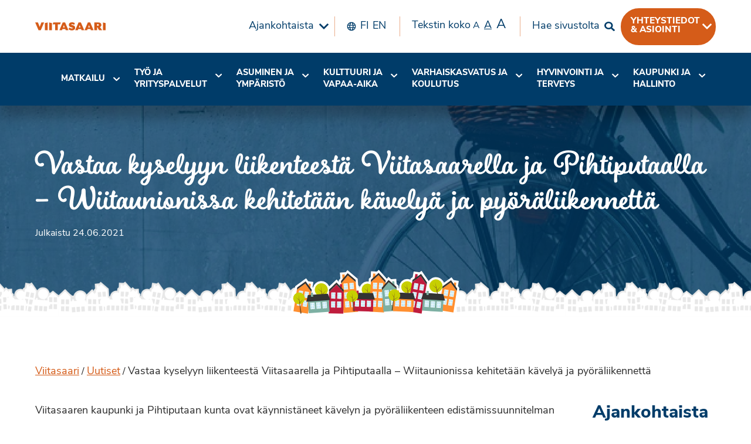

--- FILE ---
content_type: text/html; charset=UTF-8
request_url: https://viitasaari.fi/vastaa-kyselyyn-liikenteesta-viitasaarella-ja-pihtiputaalla-wiitaunionissakehitetaan-kavelya-ja-pyoraliikennetta/
body_size: 34006
content:
<!doctype html>
<html class="no-js" lang="fi" >
	<head>

		<meta charset="UTF-8" />
		<meta name="viewport" content="width=device-width, initial-scale=1.0" />
		<meta name='robots' content='index, follow, max-image-preview:large, max-snippet:-1, max-video-preview:-1' />
	<style>img:is([sizes="auto" i], [sizes^="auto," i]) { contain-intrinsic-size: 3000px 1500px }</style>
	
	<!-- This site is optimized with the Yoast SEO plugin v25.6 - https://yoast.com/wordpress/plugins/seo/ -->
	<title>Vastaa kyselyyn liikenteestä Viitasaarella ja Pihtiputaalla - Wiitaunionissa kehitetään kävelyä ja pyöräliikennettä - Viitasaari</title>
	<link rel="canonical" href="https://viitasaari.fi/vastaa-kyselyyn-liikenteesta-viitasaarella-ja-pihtiputaalla-wiitaunionissakehitetaan-kavelya-ja-pyoraliikennetta/" />
	<meta property="og:locale" content="fi_FI" />
	<meta property="og:type" content="article" />
	<meta property="og:title" content="Vastaa kyselyyn liikenteestä Viitasaarella ja Pihtiputaalla - Wiitaunionissa kehitetään kävelyä ja pyöräliikennettä - Viitasaari" />
	<meta property="og:url" content="https://viitasaari.fi/vastaa-kyselyyn-liikenteesta-viitasaarella-ja-pihtiputaalla-wiitaunionissakehitetaan-kavelya-ja-pyoraliikennetta/" />
	<meta property="og:site_name" content="Viitasaari" />
	<meta property="article:publisher" content="https://www.facebook.com/viitasaarenkaupunki/" />
	<meta property="article:published_time" content="2021-06-24T07:53:10+00:00" />
	<meta property="article:modified_time" content="2021-06-24T10:50:48+00:00" />
	<meta property="og:image" content="https://viitasaari.fi/wp-content/uploads/2021/06/24062021Artboard-3@1920x-80-scaled.jpg" />
	<meta property="og:image:width" content="2560" />
	<meta property="og:image:height" content="1440" />
	<meta property="og:image:type" content="image/jpeg" />
	<meta name="author" content="Markus Kauppinen" />
	<meta name="twitter:card" content="summary_large_image" />
	<meta name="twitter:creator" content="@ViitasaariFi" />
	<meta name="twitter:site" content="@ViitasaariFi" />
	<meta name="twitter:label1" content="Kirjoittanut" />
	<meta name="twitter:data1" content="Markus Kauppinen" />
	<script type="application/ld+json" class="yoast-schema-graph">{"@context":"https://schema.org","@graph":[{"@type":"WebPage","@id":"https://viitasaari.fi/vastaa-kyselyyn-liikenteesta-viitasaarella-ja-pihtiputaalla-wiitaunionissakehitetaan-kavelya-ja-pyoraliikennetta/","url":"https://viitasaari.fi/vastaa-kyselyyn-liikenteesta-viitasaarella-ja-pihtiputaalla-wiitaunionissakehitetaan-kavelya-ja-pyoraliikennetta/","name":"Vastaa kyselyyn liikenteestä Viitasaarella ja Pihtiputaalla - Wiitaunionissa kehitetään kävelyä ja pyöräliikennettä - Viitasaari","isPartOf":{"@id":"https://viitasaari.fi/#website"},"primaryImageOfPage":{"@id":"https://viitasaari.fi/vastaa-kyselyyn-liikenteesta-viitasaarella-ja-pihtiputaalla-wiitaunionissakehitetaan-kavelya-ja-pyoraliikennetta/#primaryimage"},"image":{"@id":"https://viitasaari.fi/vastaa-kyselyyn-liikenteesta-viitasaarella-ja-pihtiputaalla-wiitaunionissakehitetaan-kavelya-ja-pyoraliikennetta/#primaryimage"},"thumbnailUrl":"https://viitasaari.fi/wp-content/uploads/2021/06/24062021Artboard-3@1920x-80-scaled.jpg","datePublished":"2021-06-24T07:53:10+00:00","dateModified":"2021-06-24T10:50:48+00:00","author":{"@id":"https://viitasaari.fi/#/schema/person/a5157dfa77ea0e15cdf532fc52bfb9cc"},"breadcrumb":{"@id":"https://viitasaari.fi/vastaa-kyselyyn-liikenteesta-viitasaarella-ja-pihtiputaalla-wiitaunionissakehitetaan-kavelya-ja-pyoraliikennetta/#breadcrumb"},"inLanguage":"fi","potentialAction":[{"@type":"ReadAction","target":["https://viitasaari.fi/vastaa-kyselyyn-liikenteesta-viitasaarella-ja-pihtiputaalla-wiitaunionissakehitetaan-kavelya-ja-pyoraliikennetta/"]}]},{"@type":"ImageObject","inLanguage":"fi","@id":"https://viitasaari.fi/vastaa-kyselyyn-liikenteesta-viitasaarella-ja-pihtiputaalla-wiitaunionissakehitetaan-kavelya-ja-pyoraliikennetta/#primaryimage","url":"https://viitasaari.fi/wp-content/uploads/2021/06/24062021Artboard-3@1920x-80-scaled.jpg","contentUrl":"https://viitasaari.fi/wp-content/uploads/2021/06/24062021Artboard-3@1920x-80-scaled.jpg","width":2560,"height":1440},{"@type":"BreadcrumbList","@id":"https://viitasaari.fi/vastaa-kyselyyn-liikenteesta-viitasaarella-ja-pihtiputaalla-wiitaunionissakehitetaan-kavelya-ja-pyoraliikennetta/#breadcrumb","itemListElement":[{"@type":"ListItem","position":1,"name":"Viitasaari","item":"https://viitasaari.fi/"},{"@type":"ListItem","position":2,"name":"Uutiset","item":"https://viitasaari.fi/uutiset/"},{"@type":"ListItem","position":3,"name":"Vastaa kyselyyn liikenteestä Viitasaarella ja Pihtiputaalla &#8211; Wiitaunionissa kehitetään kävelyä ja pyöräliikennettä"}]},{"@type":"WebSite","@id":"https://viitasaari.fi/#website","url":"https://viitasaari.fi/","name":"Viitasaari","description":"Viitasaaren kaupunki","alternateName":"Pikkasen parempi periferia","potentialAction":[{"@type":"SearchAction","target":{"@type":"EntryPoint","urlTemplate":"https://viitasaari.fi/?s={search_term_string}"},"query-input":{"@type":"PropertyValueSpecification","valueRequired":true,"valueName":"search_term_string"}}],"inLanguage":"fi"},{"@type":"Person","@id":"https://viitasaari.fi/#/schema/person/a5157dfa77ea0e15cdf532fc52bfb9cc","name":"Markus Kauppinen","image":{"@type":"ImageObject","inLanguage":"fi","@id":"https://viitasaari.fi/#/schema/person/image/","url":"https://secure.gravatar.com/avatar/c9c6c667bd20dd4527a0c8886af7f6705e5acc097f427de6665d5b58134d9b7f?s=96&d=mm&r=g","contentUrl":"https://secure.gravatar.com/avatar/c9c6c667bd20dd4527a0c8886af7f6705e5acc097f427de6665d5b58134d9b7f?s=96&d=mm&r=g","caption":"Markus Kauppinen"},"url":"https://viitasaari.fi/author/markuskauppinen/"}]}</script>
	<!-- / Yoast SEO plugin. -->


<link rel='dns-prefetch' href='//static.addtoany.com' />
<link rel='dns-prefetch' href='//ajax.googleapis.com' />
<link rel='dns-prefetch' href='//code.jquery.com' />
<link rel='dns-prefetch' href='//maps.googleapis.com' />
<link rel='dns-prefetch' href='//cdn.rawgit.com' />
<link rel='dns-prefetch' href='//use.typekit.net' />
<link rel='stylesheet' id='wp-block-library-css' href='https://viitasaari.fi/wp-includes/css/dist/block-library/style.min.css' type='text/css' media='all' />
<style id='classic-theme-styles-inline-css' type='text/css'>
/*! This file is auto-generated */
.wp-block-button__link{color:#fff;background-color:#32373c;border-radius:9999px;box-shadow:none;text-decoration:none;padding:calc(.667em + 2px) calc(1.333em + 2px);font-size:1.125em}.wp-block-file__button{background:#32373c;color:#fff;text-decoration:none}
</style>
<style id='global-styles-inline-css' type='text/css'>
:root{--wp--preset--aspect-ratio--square: 1;--wp--preset--aspect-ratio--4-3: 4/3;--wp--preset--aspect-ratio--3-4: 3/4;--wp--preset--aspect-ratio--3-2: 3/2;--wp--preset--aspect-ratio--2-3: 2/3;--wp--preset--aspect-ratio--16-9: 16/9;--wp--preset--aspect-ratio--9-16: 9/16;--wp--preset--color--black: #000000;--wp--preset--color--cyan-bluish-gray: #abb8c3;--wp--preset--color--white: #fff;--wp--preset--color--pale-pink: #f78da7;--wp--preset--color--vivid-red: #cf2e2e;--wp--preset--color--luminous-vivid-orange: #ff6900;--wp--preset--color--luminous-vivid-amber: #fcb900;--wp--preset--color--light-green-cyan: #7bdcb5;--wp--preset--color--vivid-green-cyan: #00d084;--wp--preset--color--pale-cyan-blue: #8ed1fc;--wp--preset--color--vivid-cyan-blue: #0693e3;--wp--preset--color--vivid-purple: #9b51e0;--wp--preset--color--viitasaari-dark-grey: #363636;--wp--preset--color--viitasaari-light-grey: #F0F0F0;--wp--preset--color--viitasaari-forest-green: #006600;--wp--preset--color--viitasaari-poison-green: #8DA532;--wp--preset--color--viitasaari-lime-green: #B1CB1D;--wp--preset--color--viitasaari-magenta: #E22085;--wp--preset--color--viitasaari-orange: #F08333;--wp--preset--color--viitasaari-yellow: #FBBB1E;--wp--preset--color--viitasaari-blue: #28B8CE;--wp--preset--gradient--vivid-cyan-blue-to-vivid-purple: linear-gradient(135deg,rgba(6,147,227,1) 0%,rgb(155,81,224) 100%);--wp--preset--gradient--light-green-cyan-to-vivid-green-cyan: linear-gradient(135deg,rgb(122,220,180) 0%,rgb(0,208,130) 100%);--wp--preset--gradient--luminous-vivid-amber-to-luminous-vivid-orange: linear-gradient(135deg,rgba(252,185,0,1) 0%,rgba(255,105,0,1) 100%);--wp--preset--gradient--luminous-vivid-orange-to-vivid-red: linear-gradient(135deg,rgba(255,105,0,1) 0%,rgb(207,46,46) 100%);--wp--preset--gradient--very-light-gray-to-cyan-bluish-gray: linear-gradient(135deg,rgb(238,238,238) 0%,rgb(169,184,195) 100%);--wp--preset--gradient--cool-to-warm-spectrum: linear-gradient(135deg,rgb(74,234,220) 0%,rgb(151,120,209) 20%,rgb(207,42,186) 40%,rgb(238,44,130) 60%,rgb(251,105,98) 80%,rgb(254,248,76) 100%);--wp--preset--gradient--blush-light-purple: linear-gradient(135deg,rgb(255,206,236) 0%,rgb(152,150,240) 100%);--wp--preset--gradient--blush-bordeaux: linear-gradient(135deg,rgb(254,205,165) 0%,rgb(254,45,45) 50%,rgb(107,0,62) 100%);--wp--preset--gradient--luminous-dusk: linear-gradient(135deg,rgb(255,203,112) 0%,rgb(199,81,192) 50%,rgb(65,88,208) 100%);--wp--preset--gradient--pale-ocean: linear-gradient(135deg,rgb(255,245,203) 0%,rgb(182,227,212) 50%,rgb(51,167,181) 100%);--wp--preset--gradient--electric-grass: linear-gradient(135deg,rgb(202,248,128) 0%,rgb(113,206,126) 100%);--wp--preset--gradient--midnight: linear-gradient(135deg,rgb(2,3,129) 0%,rgb(40,116,252) 100%);--wp--preset--font-size--small: 13px;--wp--preset--font-size--medium: 20px;--wp--preset--font-size--large: 36px;--wp--preset--font-size--x-large: 42px;--wp--preset--spacing--20: 0.44rem;--wp--preset--spacing--30: 0.67rem;--wp--preset--spacing--40: 1rem;--wp--preset--spacing--50: 1.5rem;--wp--preset--spacing--60: 2.25rem;--wp--preset--spacing--70: 3.38rem;--wp--preset--spacing--80: 5.06rem;--wp--preset--shadow--natural: 6px 6px 9px rgba(0, 0, 0, 0.2);--wp--preset--shadow--deep: 12px 12px 50px rgba(0, 0, 0, 0.4);--wp--preset--shadow--sharp: 6px 6px 0px rgba(0, 0, 0, 0.2);--wp--preset--shadow--outlined: 6px 6px 0px -3px rgba(255, 255, 255, 1), 6px 6px rgba(0, 0, 0, 1);--wp--preset--shadow--crisp: 6px 6px 0px rgba(0, 0, 0, 1);}:where(.is-layout-flex){gap: 0.5em;}:where(.is-layout-grid){gap: 0.5em;}body .is-layout-flex{display: flex;}.is-layout-flex{flex-wrap: wrap;align-items: center;}.is-layout-flex > :is(*, div){margin: 0;}body .is-layout-grid{display: grid;}.is-layout-grid > :is(*, div){margin: 0;}:where(.wp-block-columns.is-layout-flex){gap: 2em;}:where(.wp-block-columns.is-layout-grid){gap: 2em;}:where(.wp-block-post-template.is-layout-flex){gap: 1.25em;}:where(.wp-block-post-template.is-layout-grid){gap: 1.25em;}.has-black-color{color: var(--wp--preset--color--black) !important;}.has-cyan-bluish-gray-color{color: var(--wp--preset--color--cyan-bluish-gray) !important;}.has-white-color{color: var(--wp--preset--color--white) !important;}.has-pale-pink-color{color: var(--wp--preset--color--pale-pink) !important;}.has-vivid-red-color{color: var(--wp--preset--color--vivid-red) !important;}.has-luminous-vivid-orange-color{color: var(--wp--preset--color--luminous-vivid-orange) !important;}.has-luminous-vivid-amber-color{color: var(--wp--preset--color--luminous-vivid-amber) !important;}.has-light-green-cyan-color{color: var(--wp--preset--color--light-green-cyan) !important;}.has-vivid-green-cyan-color{color: var(--wp--preset--color--vivid-green-cyan) !important;}.has-pale-cyan-blue-color{color: var(--wp--preset--color--pale-cyan-blue) !important;}.has-vivid-cyan-blue-color{color: var(--wp--preset--color--vivid-cyan-blue) !important;}.has-vivid-purple-color{color: var(--wp--preset--color--vivid-purple) !important;}.has-black-background-color{background-color: var(--wp--preset--color--black) !important;}.has-cyan-bluish-gray-background-color{background-color: var(--wp--preset--color--cyan-bluish-gray) !important;}.has-white-background-color{background-color: var(--wp--preset--color--white) !important;}.has-pale-pink-background-color{background-color: var(--wp--preset--color--pale-pink) !important;}.has-vivid-red-background-color{background-color: var(--wp--preset--color--vivid-red) !important;}.has-luminous-vivid-orange-background-color{background-color: var(--wp--preset--color--luminous-vivid-orange) !important;}.has-luminous-vivid-amber-background-color{background-color: var(--wp--preset--color--luminous-vivid-amber) !important;}.has-light-green-cyan-background-color{background-color: var(--wp--preset--color--light-green-cyan) !important;}.has-vivid-green-cyan-background-color{background-color: var(--wp--preset--color--vivid-green-cyan) !important;}.has-pale-cyan-blue-background-color{background-color: var(--wp--preset--color--pale-cyan-blue) !important;}.has-vivid-cyan-blue-background-color{background-color: var(--wp--preset--color--vivid-cyan-blue) !important;}.has-vivid-purple-background-color{background-color: var(--wp--preset--color--vivid-purple) !important;}.has-black-border-color{border-color: var(--wp--preset--color--black) !important;}.has-cyan-bluish-gray-border-color{border-color: var(--wp--preset--color--cyan-bluish-gray) !important;}.has-white-border-color{border-color: var(--wp--preset--color--white) !important;}.has-pale-pink-border-color{border-color: var(--wp--preset--color--pale-pink) !important;}.has-vivid-red-border-color{border-color: var(--wp--preset--color--vivid-red) !important;}.has-luminous-vivid-orange-border-color{border-color: var(--wp--preset--color--luminous-vivid-orange) !important;}.has-luminous-vivid-amber-border-color{border-color: var(--wp--preset--color--luminous-vivid-amber) !important;}.has-light-green-cyan-border-color{border-color: var(--wp--preset--color--light-green-cyan) !important;}.has-vivid-green-cyan-border-color{border-color: var(--wp--preset--color--vivid-green-cyan) !important;}.has-pale-cyan-blue-border-color{border-color: var(--wp--preset--color--pale-cyan-blue) !important;}.has-vivid-cyan-blue-border-color{border-color: var(--wp--preset--color--vivid-cyan-blue) !important;}.has-vivid-purple-border-color{border-color: var(--wp--preset--color--vivid-purple) !important;}.has-vivid-cyan-blue-to-vivid-purple-gradient-background{background: var(--wp--preset--gradient--vivid-cyan-blue-to-vivid-purple) !important;}.has-light-green-cyan-to-vivid-green-cyan-gradient-background{background: var(--wp--preset--gradient--light-green-cyan-to-vivid-green-cyan) !important;}.has-luminous-vivid-amber-to-luminous-vivid-orange-gradient-background{background: var(--wp--preset--gradient--luminous-vivid-amber-to-luminous-vivid-orange) !important;}.has-luminous-vivid-orange-to-vivid-red-gradient-background{background: var(--wp--preset--gradient--luminous-vivid-orange-to-vivid-red) !important;}.has-very-light-gray-to-cyan-bluish-gray-gradient-background{background: var(--wp--preset--gradient--very-light-gray-to-cyan-bluish-gray) !important;}.has-cool-to-warm-spectrum-gradient-background{background: var(--wp--preset--gradient--cool-to-warm-spectrum) !important;}.has-blush-light-purple-gradient-background{background: var(--wp--preset--gradient--blush-light-purple) !important;}.has-blush-bordeaux-gradient-background{background: var(--wp--preset--gradient--blush-bordeaux) !important;}.has-luminous-dusk-gradient-background{background: var(--wp--preset--gradient--luminous-dusk) !important;}.has-pale-ocean-gradient-background{background: var(--wp--preset--gradient--pale-ocean) !important;}.has-electric-grass-gradient-background{background: var(--wp--preset--gradient--electric-grass) !important;}.has-midnight-gradient-background{background: var(--wp--preset--gradient--midnight) !important;}.has-small-font-size{font-size: var(--wp--preset--font-size--small) !important;}.has-medium-font-size{font-size: var(--wp--preset--font-size--medium) !important;}.has-large-font-size{font-size: var(--wp--preset--font-size--large) !important;}.has-x-large-font-size{font-size: var(--wp--preset--font-size--x-large) !important;}
:where(.wp-block-post-template.is-layout-flex){gap: 1.25em;}:where(.wp-block-post-template.is-layout-grid){gap: 1.25em;}
:where(.wp-block-columns.is-layout-flex){gap: 2em;}:where(.wp-block-columns.is-layout-grid){gap: 2em;}
:root :where(.wp-block-pullquote){font-size: 1.5em;line-height: 1.6;}
</style>
<link rel='stylesheet' id='main-stylesheet-css' href='https://viitasaari.fi/wp-content/themes/viitasaari/dist/assets/css/app.css' type='text/css' media='all' />
<link rel='stylesheet' id='TypeKit-css' href='https://use.typekit.net/xhi8kwr.css' type='text/css' media='all' />
<link rel='stylesheet' id='wpdreams-asp-basic-css' href='https://viitasaari.fi/wp-content/plugins/ajax-search-pro/css/style.basic.css' type='text/css' media='all' />
<link rel='stylesheet' id='wpdreams-asp-chosen-css' href='https://viitasaari.fi/wp-content/plugins/ajax-search-pro/css/chosen/chosen.css' type='text/css' media='all' />
<link rel='stylesheet' id='wpdreams-ajaxsearchpro-instances-css' href='https://viitasaari.fi/wp-content/uploads/asp_upload/style.instances.css' type='text/css' media='all' />
<link rel='stylesheet' id='slb_core-css' href='https://viitasaari.fi/wp-content/plugins/simple-lightbox/client/css/app.css' type='text/css' media='all' />
<link rel='stylesheet' id='tablepress-default-css' href='https://viitasaari.fi/wp-content/plugins/tablepress/css/build/default.css' type='text/css' media='all' />
<link rel='stylesheet' id='addtoany-css' href='https://viitasaari.fi/wp-content/plugins/add-to-any/addtoany.min.css' type='text/css' media='all' />
<script type="text/javascript" id="addtoany-core-js-before">
/* <![CDATA[ */
window.a2a_config=window.a2a_config||{};a2a_config.callbacks=[];a2a_config.overlays=[];a2a_config.templates={};a2a_localize = {
	Share: "Share",
	Save: "Save",
	Subscribe: "Subscribe",
	Email: "Email",
	Bookmark: "Bookmark",
	ShowAll: "Show all",
	ShowLess: "Show less",
	FindServices: "Find service(s)",
	FindAnyServiceToAddTo: "Instantly find any service to add to",
	PoweredBy: "Powered by",
	ShareViaEmail: "Share via email",
	SubscribeViaEmail: "Subscribe via email",
	BookmarkInYourBrowser: "Bookmark in your browser",
	BookmarkInstructions: "Press Ctrl+D or \u2318+D to bookmark this page",
	AddToYourFavorites: "Add to your favorites",
	SendFromWebOrProgram: "Send from any email address or email program",
	EmailProgram: "Email program",
	More: "More&#8230;",
	ThanksForSharing: "Thanks for sharing!",
	ThanksForFollowing: "Thanks for following!"
};
/* ]]> */
</script>
<script type="text/javascript" defer src="https://static.addtoany.com/menu/page.js" id="addtoany-core-js"></script>
<script type="text/javascript" src="https://ajax.googleapis.com/ajax/libs/jquery/3.2.1/jquery.min.js" id="jquery-js"></script>
<script type="text/javascript" defer src="https://viitasaari.fi/wp-content/plugins/add-to-any/addtoany.min.js" id="addtoany-jquery-js"></script>
<script type="text/javascript" src="https://viitasaari.fi/wp-content/plugins/social-feed-by-arrowplugins/includes/../bower_components/codebird-js/codebird.js" id="sfbap1_codebird-js"></script>
<script type="text/javascript" src="https://viitasaari.fi/wp-content/plugins/social-feed-by-arrowplugins/includes/../bower_components/doT/doT.min.js" id="sfbap1_doT-js"></script>
<script type="text/javascript" src="https://viitasaari.fi/wp-content/plugins/social-feed-by-arrowplugins/includes/../bower_components/moment/min/moment.min.js" id="sfbap1_moment-js"></script>
<script type="text/javascript" src="https://viitasaari.fi/wp-content/plugins/social-feed-by-arrowplugins/includes/../bower_components/moment/locale/fr.js" id="sfbap1_fr-js"></script>
<script type="text/javascript" src="https://viitasaari.fi/wp-content/plugins/social-feed-by-arrowplugins/includes/../bower_components/social-feed/js/jquery.socialfeed.js" id="sfbap1_socialfeed-js"></script>
<script type="text/javascript" src="https://viitasaari.fi/wp-content/plugins/social-feed-by-arrowplugins/includes/../bower_components/moment/locale/en-ca.js" id="sfbap1_en-js"></script>
<script type="text/javascript" src="https://viitasaari.fi/wp-content/plugins/social-feed-by-arrowplugins/includes/../bower_components/moment/locale/ar.js" id="sfbap1_ar-js"></script>
<script type="text/javascript" src="https://viitasaari.fi/wp-content/plugins/social-feed-by-arrowplugins/includes/../bower_components/moment/locale/bn.js" id="sfbap1_bn-js"></script>
<script type="text/javascript" src="https://viitasaari.fi/wp-content/plugins/social-feed-by-arrowplugins/includes/../bower_components/moment/locale/cs.js" id="sfbap1-cs-js"></script>
<script type="text/javascript" src="https://viitasaari.fi/wp-content/plugins/social-feed-by-arrowplugins/includes/../bower_components/moment/locale/da.js" id="sfbap1-da-js"></script>
<script type="text/javascript" src="https://viitasaari.fi/wp-content/plugins/social-feed-by-arrowplugins/includes/../bower_components/moment/locale/nl.js" id="sfbap1-nl-js"></script>
<script type="text/javascript" src="https://viitasaari.fi/wp-content/plugins/social-feed-by-arrowplugins/includes/../bower_components/moment/locale/fr.js" id="sfbap1-fr-js"></script>
<script type="text/javascript" src="https://viitasaari.fi/wp-content/plugins/social-feed-by-arrowplugins/includes/../bower_components/moment/locale/de.js" id="sfbap1-de-js"></script>
<script type="text/javascript" src="https://viitasaari.fi/wp-content/plugins/social-feed-by-arrowplugins/includes/../bower_components/moment/locale/it.js" id="sfbap1-it-js"></script>
<script type="text/javascript" src="https://viitasaari.fi/wp-content/plugins/social-feed-by-arrowplugins/includes/../bower_components/moment/locale/ja.js" id="sfbap1-ja-js"></script>
<script type="text/javascript" src="https://viitasaari.fi/wp-content/plugins/social-feed-by-arrowplugins/includes/../bower_components/moment/locale/ko.js" id="sfbap1-ko-js"></script>
<script type="text/javascript" src="https://viitasaari.fi/wp-content/plugins/social-feed-by-arrowplugins/includes/../bower_components/moment/locale/pt.js" id="sfbap1-pt-js"></script>
<script type="text/javascript" src="https://viitasaari.fi/wp-content/plugins/social-feed-by-arrowplugins/includes/../bower_components/moment/locale/ru.js" id="sfbap1-ru-js"></script>
<script type="text/javascript" src="https://viitasaari.fi/wp-content/plugins/social-feed-by-arrowplugins/includes/../bower_components/moment/locale/es.js" id="sfbap1-es-js"></script>
<script type="text/javascript" src="https://viitasaari.fi/wp-content/plugins/social-feed-by-arrowplugins/includes/../bower_components/moment/locale/tr.js" id="sfbap1-tr-js"></script>
<script type="text/javascript" src="https://viitasaari.fi/wp-content/plugins/social-feed-by-arrowplugins/includes/../bower_components/moment/locale/uk.js" id="sfbap1-uk-js"></script>
<script type="text/javascript" src="//code.jquery.com/jquery-migrate-3.0.1.min.js" id="jquery-migrate-js"></script>
<script type="text/javascript" src="//maps.googleapis.com/maps/api/js?key=AIzaSyAsjmOnZozTqi5mNkc7uUDjRxPXDJiQmXE" id="google-maps-js"></script>
<script type="text/javascript" src="//cdn.rawgit.com/googlemaps/v3-utility-library/infobox/1.1.13/src/infobox_packed.js" id="google-maps-infobox-js"></script>
<script type="text/javascript" id="whp2922front.js9852-js-extra">
/* <![CDATA[ */
var whp_local_data = {"add_url":"https:\/\/viitasaari.fi\/wp-admin\/post-new.php?post_type=event","ajaxurl":"https:\/\/viitasaari.fi\/wp-admin\/admin-ajax.php"};
/* ]]> */
</script>
<script type="text/javascript" src="https://viitasaari.fi/wp-content/plugins/wp-security-hardening/modules/js/front.js" id="whp2922front.js9852-js"></script>
<link rel="alternate" title="oEmbed (JSON)" type="application/json+oembed" href="https://viitasaari.fi/wp-json/oembed/1.0/embed?url=https%3A%2F%2Fviitasaari.fi%2Fvastaa-kyselyyn-liikenteesta-viitasaarella-ja-pihtiputaalla-wiitaunionissakehitetaan-kavelya-ja-pyoraliikennetta%2F" />
<link rel="alternate" title="oEmbed (XML)" type="text/xml+oembed" href="https://viitasaari.fi/wp-json/oembed/1.0/embed?url=https%3A%2F%2Fviitasaari.fi%2Fvastaa-kyselyyn-liikenteesta-viitasaarella-ja-pihtiputaalla-wiitaunionissakehitetaan-kavelya-ja-pyoraliikennetta%2F&#038;format=xml" />
                <link href='//fonts.googleapis.com/css?family=Open+Sans:300|Open+Sans:400|Open+Sans:700' rel='stylesheet' type='text/css'>
                                <link href='//fonts.googleapis.com/css?family=Lato:300|Lato:400|Lato:700' rel='stylesheet' type='text/css'>
                            <style type="text/css">
                <!--
                @font-face {
                    font-family: 'asppsicons2';
                    src: url('https://viitasaari.fi/wp-content/plugins/ajax-search-pro/css/fonts/icons/icons2.eot');
                    src: url('https://viitasaari.fi/wp-content/plugins/ajax-search-pro/css/fonts/icons/icons2.eot?#iefix') format('embedded-opentype'),
                    url('https://viitasaari.fi/wp-content/plugins/ajax-search-pro/css/fonts/icons/icons2.woff2') format('woff2'),
                    url('https://viitasaari.fi/wp-content/plugins/ajax-search-pro/css/fonts/icons/icons2.woff') format('woff'),
                    url('https://viitasaari.fi/wp-content/plugins/ajax-search-pro/css/fonts/icons/icons2.ttf') format('truetype'),
                    url('https://viitasaari.fi/wp-content/plugins/ajax-search-pro/css/fonts/icons/icons2.svg#icons') format('svg');
                    font-weight: normal;
                    font-style: normal;
                }
                .asp_m{height: 0;}                -->
            </style>
                        <script type="text/javascript">
                if ( typeof _ASP !== "undefined" && _ASP !== null && typeof _ASP.initialize !== "undefined" )
                    _ASP.initialize();
            </script>
            <link rel="icon" href="https://viitasaari.fi/wp-content/uploads/2019/06/cropped-viitasaari-favicon-32x32.png" sizes="32x32" />
<link rel="icon" href="https://viitasaari.fi/wp-content/uploads/2019/06/cropped-viitasaari-favicon-192x192.png" sizes="192x192" />
<link rel="apple-touch-icon" href="https://viitasaari.fi/wp-content/uploads/2019/06/cropped-viitasaari-favicon-180x180.png" />
<meta name="msapplication-TileImage" content="https://viitasaari.fi/wp-content/uploads/2019/06/cropped-viitasaari-favicon-270x270.png" />
		<style type="text/css" id="wp-custom-css">
			.eun-osarahoittama-keski-suomen-liitto,
.eun-osarahoittama-keski-suomen-liitto > div {
  display: flex;
  align-items: center;
  justify-content: center; /* Jos haluat myös vaakakeskityksen */
}

div.addtoany_share_save_container.addtoany_content.addtoany_content_top { margin: 0 auto; width: 320px; }
div.addtoany_share_save_container.addtoany_content.addtoany_content_bottom { margin: 0 auto; width: 320px; }
.valtuutetut img {float: left; margin-right: 15px; }

#Uutiset .card__image {
   height: 15rem;
}
#shortcuts-block_5c91ef2550aa5 { padding: 2rem 0;}
#business-hours-indicator-block_5d8376d59eeee { padding: 2rem 0;}
#business-hours-indicator-block_5d8376d59eeee h2 {font-size: 1.8rem;}
#business-hours-indicator-block_5d8376d59eeee .grid-item {margin-bottom: 0;}
#business-hours-indicator-block_5d8376d59eeee .top {margin-bottom: 0;}
#content li {    font-size: 1.125rem;
    font-weight: 400;
    line-height: 1.6;}
.newsletter-section .gfield_required {display: none;}
.person__phone .call-link,
.person__email .call-link
{
        text-transform: uppercase;
    font-weight: 700;
    background-color: #d55c19;
    border: 2px solid #d55c19;
    padding: 5px 15px;
    border-radius: 5px;
    color: #fff;
    font-size: 0.8rem;
    text-decoration: none;
    margin-left: 10px;
    white-space: pre;
}

div.slb_data_desc {display: none !important;}
#hero-video {    max-width: 100%;
    top: 45%;}
@media print, screen and (max-width: 40em) {
.front-hero .image {
    height: 100%;
    width: 100%;
    padding: 0 0 70% 0;
    
    margin: -10% 0 0 0;
}

}
.wp-block-video video {
    margin: 0 auto 15px auto;
    display: block;
}
.content__gdprLegal p, .content__gdprLegal a {font-size: 0.7rem; }
.wp-block-column {
    margin: 0 !important;
    padding-left: 1.25rem;
    padding-right: 1.25rem;
}
.twocolumns .wp-block-column {
flex-basis: 45%;
}

#popupvideo {
    position: absolute;
    width: 100%;
    height: 100%;
    top: 0;
    left: 0;
}

#popupvideowrapper {
    width: 100%;
    padding-top: 43%;
}

#gform_fields_18 .gfield_description {color: white;}
#featured-page-cards-block_5e7484af8fcb0 .grid-item {width: 100% !important;}
.page-id-27023 .sidebar, .page-id-48669 .sidebar {display: none;}
.page-id-27023 #content.column, .page-id-48669 #content.column {padding-left: 0; border-left: 0;}

 #tablepress-23 {   max-width: 75rem;
    margin: auto;}
    
 #tablepress-23 .even td {
 background-color: #cecdcc !important; 
}

 #tablepress-23 .odd td {
 background-color: white !important; 
}
#tablepress-23 > tbody > tr.even > td.column-2 {
    background: #e85834 !important; font-weight: bold;}
    #tablepress-23 > tbody > tr.odd > td.column-2 {
    background: #f1a35b !important;
    font-weight: bold;}
    
#tablepress-23 > tbody > tr.row-8.even > td { background: white !important;
font-weight: bold;}
#tablepress-23 td {
text-align: center !important;
}

#tablepress-23 th {
text-align: center !important;
background: white;
}

.page-id-30162 .wp-block-columns {padding-top: 0px !important;padding-bottom: 0px !important;}

.postid-32197 .sidebar--left  {display: none;}
.page-id-37468 .sidebar--left  {display: none;}


.postid-32197 .gfield_radio li {float: left; margin-right: 75px;}
.eirinnakkain li, h3, .gfield_label {clear: left; }
.covidgreen {background: green; padding: 5px; margin: -7px; font-weight: bold; color: white !important;}
.covidorange {background: orange; padding: 5px; margin: -7px; font-weight: bold; color: white !important;}
.covidtable .column-2  {text-align:center;}

.desktop-menu .menu-item .parent {font-size: 90% !important;}
.nav-wrap {height: 90px !important;}
.lpoikein {background: green; padding: 15px; font-weight: bold; color: white;}
.lpvaarin {background: orange; padding: 15px; font-weight: bold; color: white;}

.page-id-41761 .sidebar, .page-id-40755 .sidebar, .page-id-50236 .sidebar, .page-id-57787 .sidebar, .page-id-71678 .sidebar {display: none;}
.page-id-41761 #content, .page-id-40755 #content, .page-id-50236 #content, .page-id-57787 #content,  .page-id-71678 #content {padding-left: 0px; border-left: 0px;}
.page-id-41761 .wp-block-colunms {margin-left: 0px; margin-right: 0px;}
.page-id-41761 .vipuvoimaa {margin-left: 10px;}
.page-id-41761 .eulogot {display: flex;
justify-content: center;}
@media screen and (min-width: 64em) {
#featured-page-cards-block_5ef5a7dc279be .fancy-grid .image, #featured-page-cards-block_61407aaf9071e .fancy-grid .image {min-height: 11.875rem;}
#featured-page-cards-block_5ef5a7dc279be .fancy-grid .left, #featured-page-cards-block_61407aaf9071e .fancy-grid .left  {width: calc(30% - 2.5rem);}}
#featured-page-cards-block_5e7484af8fcb0 .button-grid {padding-top: 15px; padding-bottom: 0px; }
#featured-page-cards-block_61407aaf9071e, #featured-page-cards-block_62a1cd0fb8578 {
 background: white;

  }
#featured-page-cards-block_61407aaf9071e h2.negative, #featured-page-cards-block_62a1cd0fb8578 h2.negative, #featured-page-cards-block_62a1cd0fb8578 p.negative  {color: #003c69 !important;}

#featured-page-cards-block_61407aaf9071e .button--negative, #featured-page-cards-block_62a1cd0fb8578 .button--negative {border: 2px solid #003c69; color: #003c69;}
#field_33_24 {margin-left: -1.25rem !important;}
.gform_submission_error {color: #ffffff !important; background: red; padding: 10px;}
.newsletter-grid .gform_description {color: white; font-weight: 700; font-size: 1.5rem;}
.ilmastovahtiupotus iframe {outline: 10px solid #003C69; margin-bottom: 50px;}
.hyvaks-siirtyma {background: #ffff73; border: 25px #e1580a solid; padding: 15px; margin-bottom: 50px;}

#featured-page-cards-block_4e7fdb146c89df616ea5d159ecca12a6 .left {width: 21.875rem }
#featured-page-cards-block_4e7fdb146c89df616ea5d159ecca12a6 .right {padding: 1rem; }
#featured-page-cards-block_4e7fdb146c89df616ea5d159ecca12a6 {background: white;}
#featured-page-cards-block_4e7fdb146c89df616ea5d159ecca12a6 h2.negative {color: #003c69 !important;}
#featured-page-cards-block_4e7fdb146c89df616ea5d159ecca12a6 .button--negative {border: 2px solid #003c69; color: #003c69;}
.ilmastovahtietusivu {    padding-right: 1.25rem;
    padding-left: 1.25rem;
    max-width: 75rem;
    margin: 0 auto;}
.page-id-55204 .default-hero, .page-id-55204 .sidebar--left, .page-id-55204 .addtoany_share_save_container, .page-id-55204 #breadcrumbs  {display: none;}
.page-id-55204 #content {padding-left: 0px; border-left: 0px;}
.page-id-55204 .column-and-sidebar-container {padding-top: 0rem;}

.page-id-57787 .button-block {  text-transform: lowercase; }
.page-id-57787 .button-block:first-letter {
    text-transform: uppercase;
}

/* nuorten sävellysleiri */
.page-id-63357 .sidebar--left, .parent-pageid-63357 .sidebar--left {display: none;}
.page-id-63357 .newsletter-grid, .parent-pageid-63357 .newsletter-grid {display: none;}
.page-id-63357 .outer-wrap,.parent-pageid-63357 .outer-wrap {display:none;}
.page-id-63357 .hero-divider,.parent-pageid-63357  .hero-divider {display: none;}
.page-id-63357 #breadcrumbs,.parent-pageid-63357  #breadcrumbs {display: none;}
.page-id-63357 #content.column,.parent-pageid-63357   #content.column {border-left: 0px; padding-left: 0px;}
.musleir-nav { margin-bottom: 20px; text-align: center;}
.musleir-nav a {display: inline-block; font-weight: bold; text-decoration: none; background:#D55C19; margin-right: 5px; padding: 20px; }
.musleir-nav a:link {color: white;}
.musleir-nav a:visited {color: white;}
.musleir-nav a:hover {color: white; background: grey;}
.musleir-nav a:active {color: white;}
.musleir-nav:after {
    content: '';
    display: block;
    clear: both;
}

.page-id-63357 .main-navigation:After, .parent-pageid-63357 .main-navigation:After {box-shadow: none;}
.page-id-63357 .column-and-sidebar-container, .parent-pageid-63357 .column-and-sidebar-container {padding-top: 2rem;}

@media print, screen and (max-width: 64em) {
.musleir-nav { display: none;
}
}
.musleiri-logot img.musiikinaika {width: 30%;}
.musleiri-logot img.lokakuu {width: 25%;}
.musleiri-logot img.saveltajat {width: 25%;}
.musleiri-logot img.oph {width: 15%;}

@media print, screen and (min-width: 64.1em) { #musleiri-mobiili {display: none;}}
@media print, screen and (max-width: 64em) {

#musleiri-mobiili {
text-align: center;
list-style-type: none;
margin-bottom: 20px;
}

#musleiri-mobiili p {
	text-align: center;
  padding: 0px;
margin: 0px;
}

#musleiri-mobiili nav {
    padding: 0px;
margin: 0px;
display: inline-block; font-weight: bold; background:#D55C19; 
	width: 100%;
}

#musleiri-mobiili nav ul {
	padding: 0;
  margin: 0;
	list-style: none;
	position: relative;
  list-style-type: none;
  width: 100%;
	}
	
#musleiri-mobiili nav ul li {
width: 100%;
margin: 0px;
	}

#musleiri-mobiili nav a {
	display:block;
	background-color: #D55C19;
  font-weight: bold;
  	list-style: none;
    padding: 10px;
	color:#FFF;
  font-weight: bold;
width: 100 %;

	text-decoration:none;
}

#musleiri-mobiili nav a:hover { 
	background-color: grey; 
}

/* Hide Dropdowns by Default */
#musleiri-mobiili nav ul ul {
	display: none;
	position: absolute; 
  padding: 0px;
margin: 0px;
width: 100%;
}
	
/* Display Dropdowns on Hover */
#musleiri-mobiili nav ul li:hover > ul {
	display:inherit;
}
	
/* Fisrt Tier Dropdown */
#musleiri-mobiili nav ul ul li {
	margin: 0px;
	display:list-item;
	position: relative;
  border-top: 3px white solid;
	width: 100%;
}

/* Second, Third and more Tiers	*/
#musleiri-mobiili nav ul ul ul li {
	position: relative;

}

	
/* Change this in order to change the Dropdown symbol */
#musleiri-mobiili li > a:after { content:  ' ≡'; }
#musleiri-mobiili li > a:only-child:after { content: ''; }

#musleiri-mobiili li::before {display: none;}
	
}
.musleiri-hero {margin-bottom: 10px;}
#tablepress-42, #tablepress-42 th, #tablepress-42 td {border: 1px black solid;}
.vihreaok {background: lightgreen; padding: 5px; text-align: center;}
#featured-page-cards-block_05b8c06ec9ec27673234a01ec382d536 .fancy-grid {
    display: flex;
    flex-direction: row;
    gap: 20px; /* Optional: Adds space between the grid items */
    justify-content: space-between; /* Optional: Adjusts the space distribution between items */
}
#featured-page-cards-block_05b8c06ec9ec27673234a01ec382d536 .grid-item .image {
    width: 100%;
    height: auto;
    aspect-ratio: 1 / 1; /* Ensures the image maintains a square aspect ratio */
    object-fit: cover; /* Ensures the image covers the entire square without distortion */
    min-height: 100px;
}
.keltylitys {background: yellow; padding: 5px; text-align: center; }
#tablepress-44 .column-2 {text-align: right; font-style: italic;}
#tablepress-44 {
    width: auto; /* Let the width be determined by the table content */
    margin-left: 0; /* Center the table horizontally */
  
}
#tablepress-44 td,
#tablepress-44 th {
    white-space: nowrap; /* Prevent wrapping of the content */
}



#tablepress-44 h4 {margin-bottom: 0px; margin-block-end: 0px;}
.postid-70442 .sidebar--right {display: none;}
.postid-70442 .default-hero {display: none;}
.postid-70442 #breadcrumbs {display: none}
.postid-70442 .hide-for-large {display: none;}
.postid-70442 .column-and-sidebar-container {padding-top: 15px;}
#tablepress-43 .column-2, #tablepress-43 .column-3 {
  white-space: nowrap;
}
#tablepress-44 .column-2, #tablepress-44 .column-3, #tablepress-44 .column-4, #tablepress-44 .column-5 {padding: 10px 15px 10px 15px; text-align: right;
border-right: 1px solid grey;
}

#tablepress-44 h4 {margin-top: 20px;}
#tablepress-44 .column-2 {border-left: 1px solid gray; }
body.page-id-61088 a {
    font-weight: inherit !important;
}
.newsletter-section {display: none;}
.tvsarake1 {

    display: block;
  text-overflow: ellipsis;
  white-space: nowrap;
  overflow: hidden;
  font-weight: bold;
}		</style>
			</head>
	<body class="wp-singular post-template-default single single-post postid-41418 single-format-standard wp-theme-viitasaari offcanvas">


			
<nav class="mobile-off-canvas-menu off-canvas position-right" id="off-canvas-menu" data-off-canvas data-transition="overlap" data-auto-focus="false">
	<button aria-label="Valikko" class="close-menu" type="button" data-toggle="off-canvas-menu">
		Sulje valikko <span></span>
	</button>
	<ul class="vertical menu accordion-menu universal-accordion" data-accordion-menu data-submenu-toggle="true">
						<li class=" menu-item menu-item-type-post_type menu-item-object-page">
					<a class="parent" href="https://viitasaari.fi/matkailu/">Matkailu</a>				</li>
								<li class=" menu-item menu-item-type-post_type menu-item-object-page">
					<a class="parent" href="https://viitasaari.fi/tyo-ja-yrittaminen/">Työ ja <br>yrityspalvelut</a>					<ul class="dropdown menu vertical">
						<li class="page_item page-item-50236 page_item_has_children"><a href="https://viitasaari.fi/tyo-ja-yrittaminen/rekry/">Tule töihin Viitasaarelle</a>
<ul class='children'>
	<li class="page_item page-item-563"><a href="https://viitasaari.fi/tyo-ja-yrittaminen/rekry/avoimet-tyopaikat/">Avoimet työpaikat</a></li>
</ul>
</li>
<li class="page_item page-item-2307 page_item_has_children"><a href="https://viitasaari.fi/tyo-ja-yrittaminen/yrittaminen/">Yrittäminen</a>
<ul class='children'>
	<li class="page_item page-item-67905"><a href="https://viitasaari.fi/tyo-ja-yrittaminen/yrittaminen/elinvoimalupaus/">Elinvoimalupaus</a></li>
	<li class="page_item page-item-324"><a href="https://viitasaari.fi/tyo-ja-yrittaminen/yrittaminen/yrittajaksi-viitasaarelle/">Tule meille yrittäjäksi</a></li>
	<li class="page_item page-item-2314"><a href="https://viitasaari.fi/tyo-ja-yrittaminen/yrittaminen/lennatin/">Yhteis- ja etätyötila Lennätin</a></li>
	<li class="page_item page-item-2361"><a href="https://viitasaari.fi/tyo-ja-yrittaminen/yrittaminen/maatalous/">Maatalous</a></li>
	<li class="page_item page-item-2365"><a href="https://viitasaari.fi/tyo-ja-yrittaminen/yrittaminen/lomituspalvelut/">Lomituspalvelut</a></li>
</ul>
</li>
<li class="page_item page-item-558 page_item_has_children"><a href="https://viitasaari.fi/tyo-ja-yrittaminen/ajankohtaiset-hankkeet/">Työllistäminen</a>
<ul class='children'>
	<li class="page_item page-item-559 page_item_has_children"><a href="https://viitasaari.fi/tyo-ja-yrittaminen/ajankohtaiset-hankkeet/viitasaaren-kaupungin-tyollisyysyksikko/">Viitasaaren työllisyysyksikkö</a>
	<ul class='children'>
		<li class="page_item page-item-73269"><a href="https://viitasaari.fi/tyo-ja-yrittaminen/ajankohtaiset-hankkeet/viitasaaren-kaupungin-tyollisyysyksikko/kotoutujien-tyohonvalmennus/">Kotoutujien työhönvalmennus</a></li>
		<li class="page_item page-item-9818"><a href="https://viitasaari.fi/tyo-ja-yrittaminen/ajankohtaiset-hankkeet/viitasaaren-kaupungin-tyollisyysyksikko/paikko/">Paikko®</a></li>
		<li class="page_item page-item-562"><a href="https://viitasaari.fi/tyo-ja-yrittaminen/ajankohtaiset-hankkeet/viitasaaren-kaupungin-tyollisyysyksikko/viitasaaren-tuunari-paja/">Tuunaripaja</a></li>
		<li class="page_item page-item-2345"><a href="https://viitasaari.fi/tyo-ja-yrittaminen/ajankohtaiset-hankkeet/viitasaaren-kaupungin-tyollisyysyksikko/oppisopimus/">Oppisopimus</a></li>
		<li class="page_item page-item-561"><a href="https://viitasaari.fi/tyo-ja-yrittaminen/ajankohtaiset-hankkeet/viitasaaren-kaupungin-tyollisyysyksikko/tyokokeilu-ja-kuntouttava-tyotoiminta/">Työkokeilu</a></li>
	</ul>
</li>
</ul>
</li>
<li class="page_item page-item-70696"><a href="https://viitasaari.fi/tyo-ja-yrittaminen/yrityshakemisto/">Yrityshakemisto</a></li>
<li class="page_item page-item-66380"><a href="https://viitasaari.fi/tyo-ja-yrittaminen/tyollisyyspalvelut/">Työ- ja elinkeinopalvelut (Pohjoisen Keski-Suomen työllisyysalue)</a></li>
<li class="page_item page-item-63647"><a href="https://viitasaari.fi/tyo-ja-yrittaminen/nuorten-kesayrittajyys/">Nuorten kesäyrittäjyys</a></li>
					</ul>
				</li>
								<li class=" menu-item menu-item-type-post_type menu-item-object-page">
					<a class="parent" href="https://viitasaari.fi/asuminen-ja-ymparisto/">Asuminen ja <br>ympäristö</a>					<ul class="dropdown menu vertical">
						<li class="page_item page-item-30320"><a href="https://viitasaari.fi/asuminen-ja-ymparisto/tuhmalanniemi/">Tuhmalanniemi</a></li>
<li class="page_item page-item-2408 page_item_has_children"><a href="https://viitasaari.fi/asuminen-ja-ymparisto/asuminen-ja-rakentaminen/">Asuminen ja rakentaminen</a>
<ul class='children'>
	<li class="page_item page-item-2419"><a href="https://viitasaari.fi/asuminen-ja-ymparisto/asuminen-ja-rakentaminen/uudelle-asukkaalle/">Uudelle asukkaalle</a></li>
	<li class="page_item page-item-2421 page_item_has_children"><a href="https://viitasaari.fi/asuminen-ja-ymparisto/asuminen-ja-rakentaminen/asunnot/">Asunnot</a>
	<ul class='children'>
		<li class="page_item page-item-2707"><a href="https://viitasaari.fi/asuminen-ja-ymparisto/asuminen-ja-rakentaminen/asunnot/vuokrattavat-asunnot/">Vuokrattavat asunnot</a></li>
		<li class="page_item page-item-2711"><a href="https://viitasaari.fi/asuminen-ja-ymparisto/asuminen-ja-rakentaminen/asunnot/myytavat-asunnot/">Myytävät asunnot</a></li>
	</ul>
</li>
	<li class="page_item page-item-254 page_item_has_children"><a href="https://viitasaari.fi/asuminen-ja-ymparisto/asuminen-ja-rakentaminen/kaavat-ja-tontit/">Vapaat tontit</a>
	<ul class='children'>
		<li class="page_item page-item-68507"><a href="https://viitasaari.fi/asuminen-ja-ymparisto/asuminen-ja-rakentaminen/kaavat-ja-tontit/haukirinne/">Haukirinne</a></li>
		<li class="page_item page-item-30162"><a href="https://viitasaari.fi/asuminen-ja-ymparisto/asuminen-ja-rakentaminen/kaavat-ja-tontit/tuhmalanniemi/">Tuhmalanniemi</a></li>
		<li class="page_item page-item-2732"><a href="https://viitasaari.fi/asuminen-ja-ymparisto/asuminen-ja-rakentaminen/kaavat-ja-tontit/vapaat-asuintontit/">Vapaat asuintontit</a></li>
		<li class="page_item page-item-2737"><a href="https://viitasaari.fi/asuminen-ja-ymparisto/asuminen-ja-rakentaminen/kaavat-ja-tontit/vapaat-liike-ja-teollisuustontit/">Vapaat liike- ja teollisuustontit</a></li>
		<li class="page_item page-item-2719"><a href="https://viitasaari.fi/asuminen-ja-ymparisto/asuminen-ja-rakentaminen/kaavat-ja-tontit/vapaat-rantatontit/">Vapaat yksityisten tontit</a></li>
		<li class="page_item page-item-2743"><a href="https://viitasaari.fi/asuminen-ja-ymparisto/asuminen-ja-rakentaminen/kaavat-ja-tontit/varaa-tontti/">Tonttien varaus, myynti ja vuokraus</a></li>
		<li class="page_item page-item-2715"><a href="https://viitasaari.fi/asuminen-ja-ymparisto/asuminen-ja-rakentaminen/kaavat-ja-tontit/ilmoita-tonttisi-myyntiin/">Ilmoita tonttisi myyntiin</a></li>
	</ul>
</li>
	<li class="page_item page-item-260 page_item_has_children"><a href="https://viitasaari.fi/asuminen-ja-ymparisto/asuminen-ja-rakentaminen/rakentaminen/">Rakentaminen</a>
	<ul class='children'>
		<li class="page_item page-item-2452"><a href="https://viitasaari.fi/asuminen-ja-ymparisto/asuminen-ja-rakentaminen/rakentaminen/lupapiste/">Lupapiste</a></li>
		<li class="page_item page-item-262"><a href="https://viitasaari.fi/asuminen-ja-ymparisto/asuminen-ja-rakentaminen/rakentaminen/rakennusvalvonta/">Rakennusvalvonta</a></li>
		<li class="page_item page-item-15231"><a href="https://viitasaari.fi/asuminen-ja-ymparisto/asuminen-ja-rakentaminen/rakentaminen/rakentamis-ja-korjausavustukset/">Rakentamisavustukset</a></li>
	</ul>
</li>
	<li class="page_item page-item-2457"><a href="https://viitasaari.fi/asuminen-ja-ymparisto/asuminen-ja-rakentaminen/lampo-ja-vesi/">Lämpö ja vesi</a></li>
	<li class="page_item page-item-8985"><a href="https://viitasaari.fi/asuminen-ja-ymparisto/asuminen-ja-rakentaminen/jatehuolto-uusi/">Jätehuolto</a></li>
	<li class="page_item page-item-2461"><a href="https://viitasaari.fi/asuminen-ja-ymparisto/asuminen-ja-rakentaminen/hulevesi/">Hulevesi</a></li>
	<li class="page_item page-item-12694"><a href="https://viitasaari.fi/asuminen-ja-ymparisto/asuminen-ja-rakentaminen/sahko/">Sähkö</a></li>
	<li class="page_item page-item-64166"><a href="https://viitasaari.fi/asuminen-ja-ymparisto/asuminen-ja-rakentaminen/vieraskasvit/">Vieraskasvit</a></li>
	<li class="page_item page-item-73213"><a href="https://viitasaari.fi/asuminen-ja-ymparisto/asuminen-ja-rakentaminen/loytoelaimet/">Löytöeläimet</a></li>
</ul>
</li>
<li class="page_item page-item-8117 page_item_has_children"><a href="https://viitasaari.fi/asuminen-ja-ymparisto/kadut-ja-liikenne/">Tiet, satamat ja tori</a>
<ul class='children'>
	<li class="page_item page-item-2469"><a href="https://viitasaari.fi/asuminen-ja-ymparisto/kadut-ja-liikenne/kadut-ja-tiet/">Kaavatiet</a></li>
	<li class="page_item page-item-35818"><a href="https://viitasaari.fi/asuminen-ja-ymparisto/kadut-ja-liikenne/ajoneuvojen-siirto-ja-romuajoneuvot/">Ajoneuvojen siirto ja romuajoneuvot</a></li>
	<li class="page_item page-item-2868 page_item_has_children"><a href="https://viitasaari.fi/asuminen-ja-ymparisto/kadut-ja-liikenne/satamat-ja-venepaikat/">Satamat ja venepaikat</a>
	<ul class='children'>
		<li class="page_item page-item-71460"><a href="https://viitasaari.fi/asuminen-ja-ymparisto/kadut-ja-liikenne/satamat-ja-venepaikat/vierasvenesatamat/">Vierasvenesatamat</a></li>
		<li class="page_item page-item-58452"><a href="https://viitasaari.fi/asuminen-ja-ymparisto/kadut-ja-liikenne/satamat-ja-venepaikat/jaahileasema-keskustassa/">Jäähileasema keskustassa</a></li>
		<li class="page_item page-item-30622"><a href="https://viitasaari.fi/asuminen-ja-ymparisto/kadut-ja-liikenne/satamat-ja-venepaikat/kaupunkiveneet-2/">Kaupunkiveneet</a></li>
		<li class="page_item page-item-41891"><a href="https://viitasaari.fi/asuminen-ja-ymparisto/kadut-ja-liikenne/satamat-ja-venepaikat/veneluiskat/">Veneluiskat</a></li>
	</ul>
</li>
	<li class="page_item page-item-25750"><a href="https://viitasaari.fi/asuminen-ja-ymparisto/kadut-ja-liikenne/yksityistiet/">Yksityistiet</a></li>
	<li class="page_item page-item-2862"><a href="https://viitasaari.fi/asuminen-ja-ymparisto/kadut-ja-liikenne/tori/">Tori</a></li>
</ul>
</li>
<li class="page_item page-item-2463 page_item_has_children"><a href="https://viitasaari.fi/asuminen-ja-ymparisto/kartat-ja-paikkatiedot/">Kartat ja paikkatietopalvelut</a>
<ul class='children'>
	<li class="page_item page-item-22586"><a href="https://viitasaari.fi/asuminen-ja-ymparisto/kartat-ja-paikkatiedot/paikkatietopalvelut/">Paikkatietopalvelut</a></li>
	<li class="page_item page-item-2786"><a href="https://viitasaari.fi/asuminen-ja-ymparisto/kartat-ja-paikkatiedot/muut-opaskartat/">Ladattavat kartat</a></li>
</ul>
</li>
<li class="page_item page-item-2440 page_item_has_children"><a href="https://viitasaari.fi/asuminen-ja-ymparisto/kaavoitus-ja-tiet/">Kaavoitus ja mittaus</a>
<ul class='children'>
	<li class="page_item page-item-255 page_item_has_children"><a href="https://viitasaari.fi/asuminen-ja-ymparisto/kaavoitus-ja-tiet/viitasaaren-kaavat/">Kaavoitus</a>
	<ul class='children'>
		<li class="page_item page-item-2727"><a href="https://viitasaari.fi/asuminen-ja-ymparisto/kaavoitus-ja-tiet/viitasaaren-kaavat/yleista-kaavoituksesta/">Yleistä kaavoituksesta</a></li>
		<li class="page_item page-item-5365"><a href="https://viitasaari.fi/asuminen-ja-ymparisto/kaavoitus-ja-tiet/viitasaaren-kaavat/kaavoituskatsaukset/">Kaavoituskatsaus</a></li>
		<li class="page_item page-item-2811"><a href="https://viitasaari.fi/asuminen-ja-ymparisto/kaavoitus-ja-tiet/viitasaaren-kaavat/nahtavilla-olevat-kaavat/">Nähtävillä olevat kaavat</a></li>
		<li class="page_item page-item-2800 page_item_has_children"><a href="https://viitasaari.fi/asuminen-ja-ymparisto/kaavoitus-ja-tiet/viitasaaren-kaavat/vireilla-olevat-kaavat/">Vireillä olevat kaavat</a>
		<ul class='children'>
			<li class="page_item page-item-5235"><a href="https://viitasaari.fi/asuminen-ja-ymparisto/kaavoitus-ja-tiet/viitasaaren-kaavat/vireilla-olevat-kaavat/vireilla-olevat-asemakaavat/">Vireillä olevat asemakaavat</a></li>
			<li class="page_item page-item-72455"><a href="https://viitasaari.fi/asuminen-ja-ymparisto/kaavoitus-ja-tiet/viitasaaren-kaavat/vireilla-olevat-kaavat/vireilla-olevat-rantayleiskaavat/">Vireillä olevat rantayleiskaavat</a></li>
			<li class="page_item page-item-5242"><a href="https://viitasaari.fi/asuminen-ja-ymparisto/kaavoitus-ja-tiet/viitasaaren-kaavat/vireilla-olevat-kaavat/vireilla-olevat-yleiskaavat/">Vireillä olevat yleiskaavat</a></li>
			<li class="page_item page-item-69986"><a href="https://viitasaari.fi/asuminen-ja-ymparisto/kaavoitus-ja-tiet/viitasaaren-kaavat/vireilla-olevat-kaavat/vireilla-olevat-ranta-asemakaavat/">Vireillä olevat ranta-asemakaavat</a></li>
			<li class="page_item page-item-72446"><a href="https://viitasaari.fi/asuminen-ja-ymparisto/kaavoitus-ja-tiet/viitasaaren-kaavat/vireilla-olevat-kaavat/vireilla-olevat-tuulivoimaosayleiskaavat/">Vireillä olevat tuulivoimaosayleiskaavat</a></li>
		</ul>
</li>
		<li class="page_item page-item-2807 page_item_has_children"><a href="https://viitasaari.fi/asuminen-ja-ymparisto/kaavoitus-ja-tiet/viitasaaren-kaavat/valmiit-kaavat/">Valmiit kaavat</a>
		<ul class='children'>
			<li class="page_item page-item-5204"><a href="https://viitasaari.fi/asuminen-ja-ymparisto/kaavoitus-ja-tiet/viitasaaren-kaavat/valmiit-kaavat/valmiit-asemakaavat-2002/">Valmiit asemakaavat v. 2002-</a></li>
			<li class="page_item page-item-5258"><a href="https://viitasaari.fi/asuminen-ja-ymparisto/kaavoitus-ja-tiet/viitasaaren-kaavat/valmiit-kaavat/valmiit-ranta-asemakaavat/">Valmiit ranta-asemakaavat</a></li>
			<li class="page_item page-item-5212"><a href="https://viitasaari.fi/asuminen-ja-ymparisto/kaavoitus-ja-tiet/viitasaaren-kaavat/valmiit-kaavat/valmiit-yleiskaavat/">Valmiit rantayleiskaavat</a></li>
			<li class="page_item page-item-60770"><a href="https://viitasaari.fi/asuminen-ja-ymparisto/kaavoitus-ja-tiet/viitasaaren-kaavat/valmiit-kaavat/valmiit-yleiskaavat-2/">Valmiit yleiskaavat</a></li>
		</ul>
</li>
	</ul>
</li>
	<li class="page_item page-item-2466 page_item_has_children"><a href="https://viitasaari.fi/asuminen-ja-ymparisto/kaavoitus-ja-tiet/mittaustoimi/">Mittaustoimi</a>
	<ul class='children'>
		<li class="page_item page-item-2832"><a href="https://viitasaari.fi/asuminen-ja-ymparisto/kaavoitus-ja-tiet/mittaustoimi/rakennuksen-paikan-ja-korkeusaseman-maarittaminen/">Rakennuksen paikan ja korkeusaseman määrittäminen</a></li>
	</ul>
</li>
</ul>
</li>
<li class="page_item page-item-257 page_item_has_children"><a href="https://viitasaari.fi/asuminen-ja-ymparisto/kadut-tiet-puistot-ja-satamat/">Puistot ja viheralueet</a>
<ul class='children'>
	<li class="page_item page-item-31603"><a href="https://viitasaari.fi/asuminen-ja-ymparisto/kadut-tiet-puistot-ja-satamat/koirapuisto/">Koirapuisto</a></li>
	<li class="page_item page-item-5806"><a href="https://viitasaari.fi/asuminen-ja-ymparisto/kadut-tiet-puistot-ja-satamat/leikkipuistot/">Leikkipuistot</a></li>
	<li class="page_item page-item-5809"><a href="https://viitasaari.fi/asuminen-ja-ymparisto/kadut-tiet-puistot-ja-satamat/liikennepuisto/">Liikennepuisto</a></li>
	<li class="page_item page-item-5811"><a href="https://viitasaari.fi/asuminen-ja-ymparisto/kadut-tiet-puistot-ja-satamat/senioripuisto/">Senioripuisto</a></li>
	<li class="page_item page-item-5796"><a href="https://viitasaari.fi/asuminen-ja-ymparisto/kadut-tiet-puistot-ja-satamat/puutarhapalstat/">Puutarhapalstat</a></li>
	<li class="page_item page-item-5801"><a href="https://viitasaari.fi/asuminen-ja-ymparisto/kadut-tiet-puistot-ja-satamat/matonpesupaikat/">Matonpesupaikat</a></li>
	<li class="page_item page-item-591"><a href="https://viitasaari.fi/asuminen-ja-ymparisto/kadut-tiet-puistot-ja-satamat/viitasaaren-liikuntapaikat/">Liikuntapaikat</a></li>
	<li class="page_item page-item-10835"><a href="https://viitasaari.fi/asuminen-ja-ymparisto/kadut-tiet-puistot-ja-satamat/puiden-kaato/">Puiden kaato</a></li>
	<li class="page_item page-item-20739"><a href="https://viitasaari.fi/asuminen-ja-ymparisto/kadut-tiet-puistot-ja-satamat/alppiruusupuisto/">Alppiruusupuisto</a></li>
</ul>
</li>
<li class="page_item page-item-2472 page_item_has_children"><a href="https://viitasaari.fi/asuminen-ja-ymparisto/tilapalvelu/">Tilapalvelu</a>
<ul class='children'>
	<li class="page_item page-item-66432"><a href="https://viitasaari.fi/asuminen-ja-ymparisto/tilapalvelu/kiinteistonhoito/">Kiinteistönhoito</a></li>
</ul>
</li>
<li class="page_item page-item-2474 page_item_has_children"><a href="https://viitasaari.fi/asuminen-ja-ymparisto/ruoka-ja-puhtauspalvelut/">Ruoka- ja puhtauspalvelut</a>
<ul class='children'>
	<li class="page_item page-item-2884 page_item_has_children"><a href="https://viitasaari.fi/asuminen-ja-ymparisto/ruoka-ja-puhtauspalvelut/ruokapalvelut/">Ruokapalvelut</a>
	<ul class='children'>
		<li class="page_item page-item-2903"><a href="https://viitasaari.fi/asuminen-ja-ymparisto/ruoka-ja-puhtauspalvelut/ruokapalvelut/varhaiskasvatuksen-ja-perusopetuksen-ruokailu/">Varhaiskasvatuksen ja perusopetuksen ruokailu</a></li>
		<li class="page_item page-item-69910"><a href="https://viitasaari.fi/asuminen-ja-ymparisto/ruoka-ja-puhtauspalvelut/ruokapalvelut/ceepos-mobiilimaksaminen/">Välipalan mobiilimaksaminen</a></li>
	</ul>
</li>
	<li class="page_item page-item-2914"><a href="https://viitasaari.fi/asuminen-ja-ymparisto/ruoka-ja-puhtauspalvelut/puhtauspalvelut/">Puhtauspalvelut</a></li>
	<li class="page_item page-item-2918"><a href="https://viitasaari.fi/asuminen-ja-ymparisto/ruoka-ja-puhtauspalvelut/pesulapalvelut/">Pesulapalvelut</a></li>
	<li class="page_item page-item-2922"><a href="https://viitasaari.fi/asuminen-ja-ymparisto/ruoka-ja-puhtauspalvelut/kuljetukset/">Kuljetukset</a></li>
</ul>
</li>
<li class="page_item page-item-3443 page_item_has_children"><a href="https://viitasaari.fi/asuminen-ja-ymparisto/pohjoisen-keski-suomen-ymparistotoimi-uudelleenohjaus/">Pohjoisen Keski-Suomen ympäristötoimi</a>
<ul class='children'>
	<li class="page_item page-item-346 page_item_has_children"><a href="https://viitasaari.fi/asuminen-ja-ymparisto/pohjoisen-keski-suomen-ymparistotoimi-uudelleenohjaus/ymparistoterveysvalvonta/">Ympäristöterveysvalvonta</a>
	<ul class='children'>
		<li class="page_item page-item-348"><a href="https://viitasaari.fi/asuminen-ja-ymparisto/pohjoisen-keski-suomen-ymparistotoimi-uudelleenohjaus/ymparistoterveysvalvonta/elintarvikevalvonta/">Elintarvikevalvonta</a></li>
		<li class="page_item page-item-350"><a href="https://viitasaari.fi/asuminen-ja-ymparisto/pohjoisen-keski-suomen-ymparistotoimi-uudelleenohjaus/ymparistoterveysvalvonta/talousvesi/">Talousvesi</a></li>
		<li class="page_item page-item-355"><a href="https://viitasaari.fi/asuminen-ja-ymparisto/pohjoisen-keski-suomen-ymparistotoimi-uudelleenohjaus/ymparistoterveysvalvonta/uimavedet/">Uimavedet</a></li>
		<li class="page_item page-item-347"><a href="https://viitasaari.fi/asuminen-ja-ymparisto/pohjoisen-keski-suomen-ymparistotoimi-uudelleenohjaus/ymparistoterveysvalvonta/asunnot-ja-oleskelutilat/">Asunnot ja oleskelutilat</a></li>
		<li class="page_item page-item-353"><a href="https://viitasaari.fi/asuminen-ja-ymparisto/pohjoisen-keski-suomen-ymparistotoimi-uudelleenohjaus/ymparistoterveysvalvonta/tuholaiset/">Tuholaiset</a></li>
		<li class="page_item page-item-351 page_item_has_children"><a href="https://viitasaari.fi/asuminen-ja-ymparisto/pohjoisen-keski-suomen-ymparistotoimi-uudelleenohjaus/ymparistoterveysvalvonta/terveydensuojelulain-mukaiset-huoneistot/">Terveydensuojelulain mukaiset huoneistot</a>
		<ul class='children'>
			<li class="page_item page-item-352"><a href="https://viitasaari.fi/asuminen-ja-ymparisto/pohjoisen-keski-suomen-ymparistotoimi-uudelleenohjaus/ymparistoterveysvalvonta/terveydensuojelulain-mukaiset-huoneistot/terveydensuojelun-ilmoitus-ja-hakemus-lomakkeet/">Terveydensuojelun ilmoitus- ja hakemus lomakkeet</a></li>
		</ul>
</li>
		<li class="page_item page-item-354"><a href="https://viitasaari.fi/asuminen-ja-ymparisto/pohjoisen-keski-suomen-ymparistotoimi-uudelleenohjaus/ymparistoterveysvalvonta/tupakkavalvonta/">Tupakkavalvonta</a></li>
	</ul>
</li>
	<li class="page_item page-item-338"><a href="https://viitasaari.fi/asuminen-ja-ymparisto/pohjoisen-keski-suomen-ymparistotoimi-uudelleenohjaus/elainlaakinta/">Eläinlääkintä</a></li>
	<li class="page_item page-item-339"><a href="https://viitasaari.fi/asuminen-ja-ymparisto/pohjoisen-keski-suomen-ymparistotoimi-uudelleenohjaus/elainsuojelu-ja-loytoelaimet/">Eläinsuojelu ja löytöeläimet</a></li>
	<li class="page_item page-item-345"><a href="https://viitasaari.fi/asuminen-ja-ymparisto/pohjoisen-keski-suomen-ymparistotoimi-uudelleenohjaus/ymparistonsuojelu/">Ympäristönsuojelu</a></li>
	<li class="page_item page-item-343"><a href="https://viitasaari.fi/asuminen-ja-ymparisto/pohjoisen-keski-suomen-ymparistotoimi-uudelleenohjaus/rakennusvalvonta/">Rakennusvalvonta</a></li>
	<li class="page_item page-item-342"><a href="https://viitasaari.fi/asuminen-ja-ymparisto/pohjoisen-keski-suomen-ymparistotoimi-uudelleenohjaus/henkilosto/">Hallinto</a></li>
	<li class="page_item page-item-2942"><a href="https://viitasaari.fi/asuminen-ja-ymparisto/pohjoisen-keski-suomen-ymparistotoimi-uudelleenohjaus/maksutaksat/">Maksutaksat</a></li>
</ul>
</li>
<li class="page_item page-item-54224"><a href="https://viitasaari.fi/asuminen-ja-ymparisto/sahkokatkot/">Sähkökatkot</a></li>
<li class="page_item page-item-64581"><a href="https://viitasaari.fi/asuminen-ja-ymparisto/palveluliikenne/">Palveluliikenne</a></li>
<li class="page_item page-item-39486"><a href="https://viitasaari.fi/asuminen-ja-ymparisto/vesistot/">Vesistöt</a></li>
<li class="page_item page-item-61088 page_item_has_children"><a href="https://viitasaari.fi/asuminen-ja-ymparisto/tuulivoima/">Tuulivoima</a>
<ul class='children'>
	<li class="page_item page-item-73308"><a href="https://viitasaari.fi/asuminen-ja-ymparisto/tuulivoima/haukila/">Haukila</a></li>
	<li class="page_item page-item-73304"><a href="https://viitasaari.fi/asuminen-ja-ymparisto/tuulivoima/karhukorpi/">Karhukorpi</a></li>
	<li class="page_item page-item-73307"><a href="https://viitasaari.fi/asuminen-ja-ymparisto/tuulivoima/pyoreinen/">Pyöreinen</a></li>
</ul>
</li>
					</ul>
				</li>
								<li class=" menu-item menu-item-type-post_type menu-item-object-page">
					<a class="parent" href="https://viitasaari.fi/kulttuuri-ja-vapaa-aika/">Kulttuuri ja <br>vapaa-aika</a>					<ul class="dropdown menu vertical">
						<li class="page_item page-item-9838"><a href="https://viitasaari.fi/kulttuuri-ja-vapaa-aika/tapahtumakalenteri/">Tapahtumakalenteri</a></li>
<li class="page_item page-item-585 page_item_has_children"><a href="https://viitasaari.fi/kulttuuri-ja-vapaa-aika/simmari/">Uimahalli Simmari</a>
<ul class='children'>
	<li class="page_item page-item-586"><a href="https://viitasaari.fi/kulttuuri-ja-vapaa-aika/simmari/aukioloajat/">Aukioloajat</a></li>
	<li class="page_item page-item-589"><a href="https://viitasaari.fi/kulttuuri-ja-vapaa-aika/simmari/uimahallin-ja-kuntosalin-vakiovuorot/">Uimahallin ja kuntosalin vakiovuorot</a></li>
	<li class="page_item page-item-588"><a href="https://viitasaari.fi/kulttuuri-ja-vapaa-aika/simmari/tilat-ja-henkilosto/">Tilat ja yhteystiedot</a></li>
	<li class="page_item page-item-12207"><a href="https://viitasaari.fi/kulttuuri-ja-vapaa-aika/simmari/hinnasto/">Hinnasto</a></li>
</ul>
</li>
<li class="page_item page-item-70543"><a href="https://viitasaari.fi/kulttuuri-ja-vapaa-aika/alykuntosali/">Älykuntosali</a></li>
<li class="page_item page-item-3744 page_item_has_children"><a href="https://viitasaari.fi/kulttuuri-ja-vapaa-aika/kirjasto/">Kirjasto</a>
<ul class='children'>
	<li class="page_item page-item-1795"><a href="https://viitasaari.fi/kulttuuri-ja-vapaa-aika/kirjasto/palveluajat-ja-yhteystiedot/">Palveluajat ja yhteystiedot</a></li>
	<li class="page_item page-item-567"><a href="https://viitasaari.fi/kulttuuri-ja-vapaa-aika/kirjasto/kirjasto/">Omatoimikirjasto</a></li>
	<li class="page_item page-item-2481"><a href="https://viitasaari.fi/kulttuuri-ja-vapaa-aika/kirjasto/keski-verkkokirjasto/">Sähköiset palvelut</a></li>
	<li class="page_item page-item-71767 page_item_has_children"><a href="https://viitasaari.fi/kulttuuri-ja-vapaa-aika/kirjasto/tilat-ja-laitteet/">Tilat ja laitteet</a>
	<ul class='children'>
		<li class="page_item page-item-71769"><a href="https://viitasaari.fi/kulttuuri-ja-vapaa-aika/kirjasto/tilat-ja-laitteet/tutkijanhuone/">Tutkijanhuone</a></li>
		<li class="page_item page-item-71772"><a href="https://viitasaari.fi/kulttuuri-ja-vapaa-aika/kirjasto/tilat-ja-laitteet/tietokoneet/">Tietokoneet</a></li>
		<li class="page_item page-item-71776"><a href="https://viitasaari.fi/kulttuuri-ja-vapaa-aika/kirjasto/tilat-ja-laitteet/valinelainaamo/">Välinelainaamo</a></li>
		<li class="page_item page-item-1980"><a href="https://viitasaari.fi/kulttuuri-ja-vapaa-aika/kirjasto/tilat-ja-laitteet/tutkijanhuone-ja-lukukammari/">Näyttelytila</a></li>
	</ul>
</li>
	<li class="page_item page-item-1836"><a href="https://viitasaari.fi/kulttuuri-ja-vapaa-aika/kirjasto/lainaaminen/">Lainaaminen</a></li>
	<li class="page_item page-item-575"><a href="https://viitasaari.fi/kulttuuri-ja-vapaa-aika/kirjasto/aineistot-ja-tietokannat/">Uutuudet, lehdet ja DVD-levyt</a></li>
	<li class="page_item page-item-568"><a href="https://viitasaari.fi/kulttuuri-ja-vapaa-aika/kirjasto/kayttosaannot/">Käyttösäännöt ja maksut</a></li>
	<li class="page_item page-item-71481 page_item_has_children"><a href="https://viitasaari.fi/kulttuuri-ja-vapaa-aika/kirjasto/lasten-ja-nuorten-kirjastopolku/">Lasten ja nuorten kirjastopolku</a>
	<ul class='children'>
		<li class="page_item page-item-71671"><a href="https://viitasaari.fi/kulttuuri-ja-vapaa-aika/kirjasto/lasten-ja-nuorten-kirjastopolku/lasten-kirjastopolku/">Lasten kirjastopolku</a></li>
		<li class="page_item page-item-71685"><a href="https://viitasaari.fi/kulttuuri-ja-vapaa-aika/kirjasto/lasten-ja-nuorten-kirjastopolku/perusopetuksen-kirjastopolku/">Perusopetuksen kirjastopolku</a></li>
		<li class="page_item page-item-71690"><a href="https://viitasaari.fi/kulttuuri-ja-vapaa-aika/kirjasto/lasten-ja-nuorten-kirjastopolku/toisen-asteen-kirjastopolku/">Toisen asteen kirjastopolku</a></li>
	</ul>
</li>
	<li class="page_item page-item-1971 page_item_has_children"><a href="https://viitasaari.fi/kulttuuri-ja-vapaa-aika/kirjasto/muut-palvelut/">Opastukset ja piirit aikuisille</a>
	<ul class='children'>
		<li class="page_item page-item-2020"><a href="https://viitasaari.fi/kulttuuri-ja-vapaa-aika/kirjasto/muut-palvelut/nettiopastus/">Digiopastus</a></li>
		<li class="page_item page-item-4183"><a href="https://viitasaari.fi/kulttuuri-ja-vapaa-aika/kirjasto/muut-palvelut/lukupiiri/">Lukupiiri</a></li>
		<li class="page_item page-item-3734"><a href="https://viitasaari.fi/kulttuuri-ja-vapaa-aika/kirjasto/muut-palvelut/wilman-vanttuut/">Käsityöpiiri Wilman vanttuut</a></li>
		<li class="page_item page-item-71710"><a href="https://viitasaari.fi/kulttuuri-ja-vapaa-aika/kirjasto/muut-palvelut/kirjallisuustapahtumat/">Kirjallisuustapahtumat</a></li>
	</ul>
</li>
	<li class="page_item page-item-71732 page_item_has_children"><a href="https://viitasaari.fi/kulttuuri-ja-vapaa-aika/kirjasto/muut-palvelut-2/">Muut palvelut</a>
	<ul class='children'>
		<li class="page_item page-item-71739"><a href="https://viitasaari.fi/kulttuuri-ja-vapaa-aika/kirjasto/muut-palvelut-2/kotipalvelu-ja-siirtokokoelmat/">Kotipalvelu ja siirtokokoelmat</a></li>
		<li class="page_item page-item-71745"><a href="https://viitasaari.fi/kulttuuri-ja-vapaa-aika/kirjasto/muut-palvelut-2/palvelut-muilla-kielilla/">Services in other languages</a></li>
		<li class="page_item page-item-71734"><a href="https://viitasaari.fi/kulttuuri-ja-vapaa-aika/kirjasto/muut-palvelut-2/varattavat-opastukset-ryhmille/">Varattavat opastukset ryhmille</a></li>
	</ul>
</li>
</ul>
</li>
<li class="page_item page-item-596 page_item_has_children"><a href="https://viitasaari.fi/kulttuuri-ja-vapaa-aika/luontokohteet-ja-reitit/">Luontokohteet ja reitit</a>
<ul class='children'>
	<li class="page_item page-item-30643"><a href="https://viitasaari.fi/kulttuuri-ja-vapaa-aika/luontokohteet-ja-reitit/koljatti/">Koljatti</a></li>
	<li class="page_item page-item-52059"><a href="https://viitasaari.fi/kulttuuri-ja-vapaa-aika/luontokohteet-ja-reitit/haapasaari/">Haapasaaren laavu ja rantapolku</a></li>
	<li class="page_item page-item-32796"><a href="https://viitasaari.fi/kulttuuri-ja-vapaa-aika/luontokohteet-ja-reitit/heina-suvanto/">Heinä-Suvanto</a></li>
	<li class="page_item page-item-35331"><a href="https://viitasaari.fi/kulttuuri-ja-vapaa-aika/luontokohteet-ja-reitit/paniaisniemen-laavu/">Paniaisniemen laavu</a></li>
	<li class="page_item page-item-38218"><a href="https://viitasaari.fi/kulttuuri-ja-vapaa-aika/luontokohteet-ja-reitit/pihkurinsaaren-laavu/">Pihkurinsaaren laavu</a></li>
	<li class="page_item page-item-32290"><a href="https://viitasaari.fi/kulttuuri-ja-vapaa-aika/luontokohteet-ja-reitit/savivuoren-nakotorni/">Savivuoren näkötorni</a></li>
	<li class="page_item page-item-38250"><a href="https://viitasaari.fi/kulttuuri-ja-vapaa-aika/luontokohteet-ja-reitit/vanha-kirkkosaari/">Vanha Kirkkosaari</a></li>
	<li class="page_item page-item-54355"><a href="https://viitasaari.fi/kulttuuri-ja-vapaa-aika/luontokohteet-ja-reitit/vuorilammen-laavu/">Vuorilammen laavu</a></li>
</ul>
</li>
<li class="page_item page-item-36101"><a href="https://viitasaari.fi/kulttuuri-ja-vapaa-aika/savivuori/">Savivuoren ulkoilualue</a></li>
<li class="page_item page-item-580 page_item_has_children"><a href="https://viitasaari.fi/kulttuuri-ja-vapaa-aika/liikuntapalvelut/">Liikuntapalvelut ja ulkoilu</a>
<ul class='children'>
	<li class="page_item page-item-581"><a href="https://viitasaari.fi/kulttuuri-ja-vapaa-aika/liikuntapalvelut/latu-ja-luistelualuetilanne/">Hiihtoladut ja luistelualueet</a></li>
	<li class="page_item page-item-20784"><a href="https://viitasaari.fi/kulttuuri-ja-vapaa-aika/liikuntapalvelut/uimahalli-simmari/">Uimahalli Simmari</a></li>
	<li class="page_item page-item-44425"><a href="https://viitasaari.fi/kulttuuri-ja-vapaa-aika/liikuntapalvelut/liikuntaneuvonta/">Liikuntaneuvonta</a></li>
	<li class="page_item page-item-33622"><a href="https://viitasaari.fi/kulttuuri-ja-vapaa-aika/liikuntapalvelut/meijan-polku-2017-2047-hanke/">Meijän polku 2017-2047 -hanke</a></li>
	<li class="page_item page-item-18984"><a href="https://viitasaari.fi/kulttuuri-ja-vapaa-aika/liikuntapalvelut/salivuorot/">Salivuorot ja kenttävaraukset</a></li>
	<li class="page_item page-item-6022"><a href="https://viitasaari.fi/kulttuuri-ja-vapaa-aika/liikuntapalvelut/urheilukentta/">Keskusurheilukenttä</a></li>
	<li class="page_item page-item-6016"><a href="https://viitasaari.fi/kulttuuri-ja-vapaa-aika/liikuntapalvelut/laskettelu/">Laskettelukeskus Sahis</a></li>
	<li class="page_item page-item-23301"><a href="https://viitasaari.fi/kulttuuri-ja-vapaa-aika/liikuntapalvelut/savivuoren-kuntoportaat/">Savivuoren kuntoportaat</a></li>
	<li class="page_item page-item-2956"><a href="https://viitasaari.fi/kulttuuri-ja-vapaa-aika/liikuntapalvelut/voimailusali/">Voimailusali</a></li>
	<li class="page_item page-item-582"><a href="https://viitasaari.fi/kulttuuri-ja-vapaa-aika/liikuntapalvelut/hurrikaanihalli/">Hurrikaanihalli</a></li>
	<li class="page_item page-item-6011"><a href="https://viitasaari.fi/kulttuuri-ja-vapaa-aika/liikuntapalvelut/frisbeegolf/">Frisbeegolf</a></li>
	<li class="page_item page-item-6006"><a href="https://viitasaari.fi/kulttuuri-ja-vapaa-aika/liikuntapalvelut/senioripuisto/">Senioripuisto</a></li>
	<li class="page_item page-item-6035"><a href="https://viitasaari.fi/kulttuuri-ja-vapaa-aika/liikuntapalvelut/uimarannat/">Uimarannat</a></li>
	<li class="page_item page-item-13895"><a href="https://viitasaari.fi/kulttuuri-ja-vapaa-aika/liikuntapalvelut/street-work-out/">Muut liikuntapaikat</a></li>
	<li class="page_item page-item-6026"><a href="https://viitasaari.fi/kulttuuri-ja-vapaa-aika/liikuntapalvelut/tennis/">Tennis</a></li>
	<li class="page_item page-item-590 page_item_has_children"><a href="https://viitasaari.fi/kulttuuri-ja-vapaa-aika/liikuntapalvelut/soveltava-liikunta-erityisliikunta/">Soveltava liikunta (erityisliikunta)</a>
	<ul class='children'>
		<li class="page_item page-item-6048"><a href="https://viitasaari.fi/kulttuuri-ja-vapaa-aika/liikuntapalvelut/soveltava-liikunta-erityisliikunta/tahot-ja-yhteystiedot/">Tahot ja yhteystiedot</a></li>
	</ul>
</li>
	<li class="page_item page-item-13725"><a href="https://viitasaari.fi/kulttuuri-ja-vapaa-aika/liikuntapalvelut/yksityiset-liikuntapalvelut/">Yksityiset liikuntapalvelut</a></li>
	<li class="page_item page-item-8394"><a href="https://viitasaari.fi/kulttuuri-ja-vapaa-aika/liikuntapalvelut/muut-liikuntatoimijat/">Liikunta- ja urheilujärjestöt</a></li>
</ul>
</li>
<li class="page_item page-item-9366 page_item_has_children"><a href="https://viitasaari.fi/kulttuuri-ja-vapaa-aika/toiminnan-avustaminen/">Avustukset ja stipendit</a>
<ul class='children'>
	<li class="page_item page-item-27518"><a href="https://viitasaari.fi/kulttuuri-ja-vapaa-aika/toiminnan-avustaminen/jarjestoavustukset/">Järjestöavustukset</a></li>
	<li class="page_item page-item-27641"><a href="https://viitasaari.fi/kulttuuri-ja-vapaa-aika/toiminnan-avustaminen/korjaus-ja-rakentamisavustukset/">Korjaus- ja rakentamisavustukset</a></li>
	<li class="page_item page-item-27574"><a href="https://viitasaari.fi/kulttuuri-ja-vapaa-aika/toiminnan-avustaminen/kylayhdistysten-kehittamis-ja-lammitysavustukset/">Kyläyhdistysten kehittämisavustukset</a></li>
	<li class="page_item page-item-27533"><a href="https://viitasaari.fi/kulttuuri-ja-vapaa-aika/toiminnan-avustaminen/liikuntatoimen-stipendit/">Liikuntapalveluiden stipendit</a></li>
</ul>
</li>
<li class="page_item page-item-576 page_item_has_children"><a href="https://viitasaari.fi/kulttuuri-ja-vapaa-aika/kulttuuripalvelut/">Kulttuuripalvelut</a>
<ul class='children'>
	<li class="page_item page-item-17957"><a href="https://viitasaari.fi/kulttuuri-ja-vapaa-aika/kulttuuripalvelut/lyhty-viitasaari/">Lyhty Viitasaari</a></li>
	<li class="page_item page-item-43769"><a href="https://viitasaari.fi/kulttuuri-ja-vapaa-aika/kulttuuripalvelut/valon-viitasaari/">Valon Viitasaari</a></li>
	<li class="page_item page-item-6268"><a href="https://viitasaari.fi/kulttuuri-ja-vapaa-aika/kulttuuripalvelut/tuulensuu/">Tuulensuun veistospuisto ja ateljeetalo</a></li>
	<li class="page_item page-item-31322"><a href="https://viitasaari.fi/kulttuuri-ja-vapaa-aika/kulttuuripalvelut/viitasaaren-elokuvaviikko/">Viitasaaren Elokuvaviikko</a></li>
	<li class="page_item page-item-26579 page_item_has_children"><a href="https://viitasaari.fi/kulttuuri-ja-vapaa-aika/kulttuuripalvelut/kulttuuritalokartano/">Kulttuuritalo Kartano</a>
	<ul class='children'>
		<li class="page_item page-item-68922"><a href="https://viitasaari.fi/kulttuuri-ja-vapaa-aika/kulttuuripalvelut/kulttuuritalokartano/videot/">Videot</a></li>
		<li class="page_item page-item-68650"><a href="https://viitasaari.fi/kulttuuri-ja-vapaa-aika/kulttuuripalvelut/kulttuuritalokartano/dream-team/">Dream Team</a></li>
		<li class="page_item page-item-68658"><a href="https://viitasaari.fi/kulttuuri-ja-vapaa-aika/kulttuuripalvelut/kulttuuritalokartano/kuukauden-kyky/">Kuukauden kyky</a></li>
		<li class="page_item page-item-70876"><a href="https://viitasaari.fi/kulttuuri-ja-vapaa-aika/kulttuuripalvelut/kulttuuritalokartano/taiteiden-yo/">Taiteiden yö Viitasaarella</a></li>
	</ul>
</li>
</ul>
</li>
<li class="page_item page-item-592 page_item_has_children"><a href="https://viitasaari.fi/kulttuuri-ja-vapaa-aika/viitasaari-areena/">Viitasaari Areena</a>
<ul class='children'>
	<li class="page_item page-item-593"><a href="https://viitasaari.fi/kulttuuri-ja-vapaa-aika/viitasaari-areena/aukioloajat-ja-hinnasto/">Aukioloajat ja hinnasto</a></li>
	<li class="page_item page-item-21429"><a href="https://viitasaari.fi/kulttuuri-ja-vapaa-aika/viitasaari-areena/areenan-varaustilanne/">Areenan varaustilanne</a></li>
	<li class="page_item page-item-595"><a href="https://viitasaari.fi/kulttuuri-ja-vapaa-aika/viitasaari-areena/toimintaohjeet-ja-kayttoperiaatteet/">Toimintaohjeet ja käyttöperiaatteet</a></li>
	<li class="page_item page-item-594"><a href="https://viitasaari.fi/kulttuuri-ja-vapaa-aika/viitasaari-areena/tilat-ja-tekniset-tiedot/">Tilat ja tekniset tiedot</a></li>
</ul>
</li>
<li class="page_item page-item-598 page_item_has_children"><a href="https://viitasaari.fi/kulttuuri-ja-vapaa-aika/nuorisopalvelut/">Nuorisopalvelut</a>
<ul class='children'>
	<li class="page_item page-item-601"><a href="https://viitasaari.fi/kulttuuri-ja-vapaa-aika/nuorisopalvelut/nuorisovaltuustot/">Nuorisovaltuusto</a></li>
	<li class="page_item page-item-599"><a href="https://viitasaari.fi/kulttuuri-ja-vapaa-aika/nuorisopalvelut/etsiva-nuorisotyo/">Etsivä nuorisotyö</a></li>
	<li class="page_item page-item-600"><a href="https://viitasaari.fi/kulttuuri-ja-vapaa-aika/nuorisopalvelut/nuorisotilat/">Nuorisotalo</a></li>
	<li class="page_item page-item-602"><a href="https://viitasaari.fi/kulttuuri-ja-vapaa-aika/nuorisopalvelut/nuorten-tyopajat/">Nuorten työpaja</a></li>
	<li class="page_item page-item-2581"><a href="https://viitasaari.fi/kulttuuri-ja-vapaa-aika/nuorisopalvelut/yhdistykset-ja-jarjestot/">Muut nuorisotoimijat</a></li>
	<li class="page_item page-item-57664"><a href="https://viitasaari.fi/kulttuuri-ja-vapaa-aika/nuorisopalvelut/viitasaaripride/">ViitasaariPride</a></li>
</ul>
</li>
<li class="page_item page-item-9584"><a href="https://viitasaari.fi/kulttuuri-ja-vapaa-aika/koliman-leirikeskus/">Koliman leirikeskus</a></li>
<li class="page_item page-item-566"><a href="https://viitasaari.fi/kulttuuri-ja-vapaa-aika/harrastustoimintaa/">Harrastustoimintaa</a></li>
<li class="page_item page-item-2965"><a href="https://viitasaari.fi/kulttuuri-ja-vapaa-aika/nae-ja-koe-viitasaari/">Matkailu</a></li>
<li class="page_item page-item-14482"><a href="https://viitasaari.fi/kulttuuri-ja-vapaa-aika/musiikkiopisto/">Musiikkiopisto</a></li>
<li class="page_item page-item-14474"><a href="https://viitasaari.fi/kulttuuri-ja-vapaa-aika/kansalaisopisto/">Kansalaisopisto</a></li>
					</ul>
				</li>
								<li class=" menu-item menu-item-type-post_type menu-item-object-page">
					<a class="parent" href="https://viitasaari.fi/varhaiskasvatus-ja-koulutus/">Varhaiskasvatus ja <br>koulutus</a>					<ul class="dropdown menu vertical">
						<li class="page_item page-item-2994 page_item_has_children"><a href="https://viitasaari.fi/varhaiskasvatus-ja-koulutus/varhaiskasvatus/">Varhaiskasvatus</a>
<ul class='children'>
	<li class="page_item page-item-2997"><a href="https://viitasaari.fi/varhaiskasvatus-ja-koulutus/varhaiskasvatus/hae-varhaiskasvatukseen/">Hae varhaiskasvatukseen</a></li>
	<li class="page_item page-item-622"><a href="https://viitasaari.fi/varhaiskasvatus-ja-koulutus/varhaiskasvatus/easiointi/">Varhaiskasvatuksen sähköinen asiointi</a></li>
	<li class="page_item page-item-621"><a href="https://viitasaari.fi/varhaiskasvatus-ja-koulutus/varhaiskasvatus/paivakodit-perhepaivahoito/">Päiväkodit ja perhepäivähoito</a></li>
	<li class="page_item page-item-50957"><a href="https://viitasaari.fi/varhaiskasvatus-ja-koulutus/varhaiskasvatus/avoin-varhaiskasvatus/">Avoin varhaiskasvatus</a></li>
	<li class="page_item page-item-52049"><a href="https://viitasaari.fi/varhaiskasvatus-ja-koulutus/varhaiskasvatus/kotihoidon-tuen-kuntalisa/">Kotihoidon tuen kuntalisä</a></li>
	<li class="page_item page-item-70851"><a href="https://viitasaari.fi/varhaiskasvatus-ja-koulutus/varhaiskasvatus/muistutus-tai-kantelu-varhaiskasvatuksesta/">Muistutus tai kantelu varhaiskasvatuksesta</a></li>
</ul>
</li>
<li class="page_item page-item-612 page_item_has_children"><a href="https://viitasaari.fi/varhaiskasvatus-ja-koulutus/perusopetus/">Perusopetus</a>
<ul class='children'>
	<li class="page_item page-item-604 page_item_has_children"><a href="https://viitasaari.fi/varhaiskasvatus-ja-koulutus/perusopetus/esiopetus/">Esiopetus</a>
	<ul class='children'>
		<li class="page_item page-item-5841"><a href="https://viitasaari.fi/varhaiskasvatus-ja-koulutus/perusopetus/esiopetus/ilmoittautuminen-esiopetukseen/">Ilmoittautuminen esiopetukseen</a></li>
	</ul>
</li>
	<li class="page_item page-item-3011 page_item_has_children"><a href="https://viitasaari.fi/varhaiskasvatus-ja-koulutus/perusopetus/koulut-ja-opiskelu/">Perusopetus</a>
	<ul class='children'>
		<li class="page_item page-item-617"><a href="https://viitasaari.fi/varhaiskasvatus-ja-koulutus/perusopetus/koulut-ja-opiskelu/opiskelu-peruskoulussa/">Tervetuloa peruskouluun</a></li>
		<li class="page_item page-item-619"><a href="https://viitasaari.fi/varhaiskasvatus-ja-koulutus/perusopetus/koulut-ja-opiskelu/viitasaaren-peruskoulut/">Peruskoulut</a></li>
		<li class="page_item page-item-614"><a href="https://viitasaari.fi/varhaiskasvatus-ja-koulutus/perusopetus/koulut-ja-opiskelu/erityisopetus/">Erityisopetus</a></li>
		<li class="page_item page-item-613"><a href="https://viitasaari.fi/varhaiskasvatus-ja-koulutus/perusopetus/koulut-ja-opiskelu/aamu-ja-iltapaivatoiminta/">Aamu- ja iltapäivätoiminta</a></li>
		<li class="page_item page-item-615"><a href="https://viitasaari.fi/varhaiskasvatus-ja-koulutus/perusopetus/koulut-ja-opiskelu/koulupaivat/">Koulujen työ- ja loma-ajat</a></li>
		<li class="page_item page-item-69537"><a href="https://viitasaari.fi/varhaiskasvatus-ja-koulutus/perusopetus/koulut-ja-opiskelu/koulukuljetusten-periaatteet/">Koulukuljetusten periaatteet</a></li>
		<li class="page_item page-item-69917"><a href="https://viitasaari.fi/varhaiskasvatus-ja-koulutus/perusopetus/koulut-ja-opiskelu/valipalan-mobiilimaksaminen/">Välipalan mobiilimaksaminen</a></li>
	</ul>
</li>
	<li class="page_item page-item-3038 page_item_has_children"><a href="https://viitasaari.fi/varhaiskasvatus-ja-koulutus/perusopetus/tukea-koulunkayntiin/">Tukea koulunkäyntiin</a>
	<ul class='children'>
		<li class="page_item page-item-384"><a href="https://viitasaari.fi/varhaiskasvatus-ja-koulutus/perusopetus/tukea-koulunkayntiin/koulukuraattori/">Koulukuraattori</a></li>
		<li class="page_item page-item-375"><a href="https://viitasaari.fi/varhaiskasvatus-ja-koulutus/perusopetus/tukea-koulunkayntiin/koulupsykologi/">Koulupsykologi</a></li>
		<li class="page_item page-item-5843"><a href="https://viitasaari.fi/varhaiskasvatus-ja-koulutus/perusopetus/tukea-koulunkayntiin/erityisopetus/">Erityisopetus</a></li>
		<li class="page_item page-item-13425"><a href="https://viitasaari.fi/varhaiskasvatus-ja-koulutus/perusopetus/tukea-koulunkayntiin/opiskeluhuolto/">Opiskeluhuolto</a></li>
	</ul>
</li>
	<li class="page_item page-item-3054"><a href="https://viitasaari.fi/varhaiskasvatus-ja-koulutus/perusopetus/opetussuunnitelmat-ja-rekisterit/">Opetussuunnitelmat</a></li>
	<li class="page_item page-item-10987"><a href="https://viitasaari.fi/varhaiskasvatus-ja-koulutus/perusopetus/koulu-ja-opiskeluterveydenhuolto/">Koulu- ja opiskeluterveydenhuolto</a></li>
	<li class="page_item page-item-49112"><a href="https://viitasaari.fi/varhaiskasvatus-ja-koulutus/perusopetus/harrastamisen-suomen-malli/">Harrastamisen Suomen mallin kerhot</a></li>
</ul>
</li>
<li class="page_item page-item-606 page_item_has_children"><a href="https://viitasaari.fi/varhaiskasvatus-ja-koulutus/lukio/">Viitasaaren lukio</a>
<ul class='children'>
	<li class="page_item page-item-609"><a href="https://viitasaari.fi/varhaiskasvatus-ja-koulutus/lukio/viitasaaren-lukio/">Opiskelu lukiossa</a></li>
	<li class="page_item page-item-3018"><a href="https://viitasaari.fi/varhaiskasvatus-ja-koulutus/lukio/musiikkilinja/">Linjat</a></li>
	<li class="page_item page-item-607"><a href="https://viitasaari.fi/varhaiskasvatus-ja-koulutus/lukio/kaksoistutkinto/">Kaksoistutkinto</a></li>
	<li class="page_item page-item-3028"><a href="https://viitasaari.fi/varhaiskasvatus-ja-koulutus/lukio/vapaa-ajan-palvelut-lukiolaisille/">Vapaa-ajan palvelut lukiolaisille</a></li>
</ul>
</li>
<li class="page_item page-item-333 page_item_has_children"><a href="https://viitasaari.fi/varhaiskasvatus-ja-koulutus/musiikkiopisto/">Musiikkiopisto</a>
<ul class='children'>
	<li class="page_item page-item-14618"><a href="https://viitasaari.fi/varhaiskasvatus-ja-koulutus/musiikkiopisto/yhteystiedot/">Yhteystiedot</a></li>
	<li class="page_item page-item-5860"><a href="https://viitasaari.fi/varhaiskasvatus-ja-koulutus/musiikkiopisto/musiikkileikkikoulu/">Ilmoittautuminen musiikkiopistoon ja vapaaoppilaspaikan hakeminen</a></li>
	<li class="page_item page-item-55578 page_item_has_children"><a href="https://viitasaari.fi/varhaiskasvatus-ja-koulutus/musiikkiopisto/sape-hanke/">Säpe-hanke</a>
	<ul class='children'>
		<li class="page_item page-item-48935"><a href="https://viitasaari.fi/varhaiskasvatus-ja-koulutus/musiikkiopisto/sape-hanke/musiikkiopiston-leirit/">Sävellysleiri 2022</a></li>
		<li class="page_item page-item-42551"><a href="https://viitasaari.fi/varhaiskasvatus-ja-koulutus/musiikkiopisto/sape-hanke/sape-hanke-2021-2022/">Säpe-hanke 2021–2022</a></li>
	</ul>
</li>
	<li class="page_item page-item-336"><a href="https://viitasaari.fi/varhaiskasvatus-ja-koulutus/musiikkiopisto/opiskelu-musiikkiopistossa/">Opiskelu musiikkiopistossa</a></li>
	<li class="page_item page-item-335"><a href="https://viitasaari.fi/varhaiskasvatus-ja-koulutus/musiikkiopisto/opetussuunnitelma/">Opetussuunnitelma</a></li>
	<li class="page_item page-item-20664"><a href="https://viitasaari.fi/varhaiskasvatus-ja-koulutus/musiikkiopisto/toimintasuunnitelma/">Toimintasuunnitelma</a></li>
	<li class="page_item page-item-20680"><a href="https://viitasaari.fi/varhaiskasvatus-ja-koulutus/musiikkiopisto/maksusaannot/">Maksusäännöt</a></li>
	<li class="page_item page-item-5866"><a href="https://viitasaari.fi/varhaiskasvatus-ja-koulutus/musiikkiopisto/jarjestyssaannot/">Järjestyssäännöt</a></li>
	<li class="page_item page-item-5862"><a href="https://viitasaari.fi/varhaiskasvatus-ja-koulutus/musiikkiopisto/papun-muskari/">Tietoa toimintaryhmistä</a></li>
	<li class="page_item page-item-334"><a href="https://viitasaari.fi/varhaiskasvatus-ja-koulutus/musiikkiopisto/musiikkiopiston-tapahtumakalenteri/">Musiikkiopiston tapahtumakalenteri</a></li>
	<li class="page_item page-item-14490"><a href="https://viitasaari.fi/varhaiskasvatus-ja-koulutus/musiikkiopisto/johtokunta/">Johtokunta</a></li>
	<li class="page_item page-item-63357 page_item_has_children"><a href="https://viitasaari.fi/varhaiskasvatus-ja-koulutus/musiikkiopisto/nuorten-savellysleiri/">Nuorten sävellysleiri</a>
	<ul class='children'>
		<li class="page_item page-item-64140"><a href="https://viitasaari.fi/varhaiskasvatus-ja-koulutus/musiikkiopisto/nuorten-savellysleiri/opettajat/">Opettajat &#038; muusikot</a></li>
		<li class="page_item page-item-64399"><a href="https://viitasaari.fi/varhaiskasvatus-ja-koulutus/musiikkiopisto/nuorten-savellysleiri/ohjelma/">Ohjelma</a></li>
		<li class="page_item page-item-64406"><a href="https://viitasaari.fi/varhaiskasvatus-ja-koulutus/musiikkiopisto/nuorten-savellysleiri/hinnat-ja-hakeminen/">Ilmoittautuminen ja hinnat</a></li>
		<li class="page_item page-item-64419"><a href="https://viitasaari.fi/varhaiskasvatus-ja-koulutus/musiikkiopisto/nuorten-savellysleiri/yhteystiedot/">Yhteystiedot</a></li>
	</ul>
</li>
</ul>
</li>
<li class="page_item page-item-3048"><a href="https://viitasaari.fi/varhaiskasvatus-ja-koulutus/kansalaisopisto/">Kansalaisopisto</a></li>
<li class="page_item page-item-603"><a href="https://viitasaari.fi/varhaiskasvatus-ja-koulutus/ammattiopetus/">Ammatillinen- ja aikuiskoulutus</a></li>
<li class="page_item page-item-620"><a href="https://viitasaari.fi/varhaiskasvatus-ja-koulutus/sivistys-ja-hyvinvointipalveluiden-hallinto/">Sivistys- ja hyvinvointipalveluiden hallinto</a></li>
<li class="page_item page-item-20812"><a href="https://viitasaari.fi/varhaiskasvatus-ja-koulutus/nuorisopalvelut/">Nuorisopalvelut</a></li>
<li class="page_item page-item-22736"><a href="https://viitasaari.fi/varhaiskasvatus-ja-koulutus/avoin-korkeakouluopetus/">Avoin korkeakouluopetus</a></li>
					</ul>
				</li>
								<li class=" menu-item menu-item-type-post_type menu-item-object-page">
					<a class="parent" href="https://viitasaari.fi/sosiaali-ja-terveyspalvelut/">Hyvinvointi ja<br>terveys</a>					<ul class="dropdown menu vertical">
						<li class="page_item page-item-66170 page_item_has_children"><a href="https://viitasaari.fi/sosiaali-ja-terveyspalvelut/hyvinvointi-ja-vapaaehtoistoiminta/">Hyvinvointi ja vapaaehtoistoiminta</a>
<ul class='children'>
	<li class="page_item page-item-66176"><a href="https://viitasaari.fi/sosiaali-ja-terveyspalvelut/hyvinvointi-ja-vapaaehtoistoiminta/vapaaehtoistoiminta/">Vapaaehtoistoiminta</a></li>
	<li class="page_item page-item-69392"><a href="https://viitasaari.fi/sosiaali-ja-terveyspalvelut/hyvinvointi-ja-vapaaehtoistoiminta/ennaltaehkaiseva-paihdetyo/">Ennaltaehkäisevä päihdetyö</a></li>
</ul>
</li>
<li class="page_item page-item-70715"><a href="https://viitasaari.fi/sosiaali-ja-terveyspalvelut/alykuntosali/">Älykuntosali</a></li>
<li class="page_item page-item-356 page_item_has_children"><a href="https://viitasaari.fi/sosiaali-ja-terveyspalvelut/ikaantyvat/">Ikäihmisten palvelut</a>
<ul class='children'>
	<li class="page_item page-item-68150"><a href="https://viitasaari.fi/sosiaali-ja-terveyspalvelut/ikaantyvat/avoin-paivatoiminta/">Avoin päivätoiminta</a></li>
	<li class="page_item page-item-5917"><a href="https://viitasaari.fi/sosiaali-ja-terveyspalvelut/ikaantyvat/vanhusneuvosto/">Vanhusneuvosto</a></li>
	<li class="page_item page-item-365"><a href="https://viitasaari.fi/sosiaali-ja-terveyspalvelut/ikaantyvat/veteraanit/">Veteraanien palvelut</a></li>
</ul>
</li>
<li class="page_item page-item-291"><a href="https://viitasaari.fi/sosiaali-ja-terveyspalvelut/maahanmuuttajat/">Kotoutuminen</a></li>
<li class="page_item page-item-387 page_item_has_children"><a href="https://viitasaari.fi/sosiaali-ja-terveyspalvelut/terveyspalvelut/">Terveys- ja sosiaalipalvelut (hyvinvointialue)</a>
<ul class='children'>
	<li class="page_item page-item-56887"><a href="https://viitasaari.fi/sosiaali-ja-terveyspalvelut/terveyspalvelut/terveyspalveluiden-tietoja-kootusti/">Terveyspalvelut</a></li>
	<li class="page_item page-item-3175"><a href="https://viitasaari.fi/sosiaali-ja-terveyspalvelut/terveyspalvelut/perhe-sosiaali-ja-vammaispalvelut/">Perhe-, sosiaali- ja vammaispalvelut</a></li>
	<li class="page_item page-item-390"><a href="https://viitasaari.fi/sosiaali-ja-terveyspalvelut/terveyspalvelut/koulu-ja-opiskelijaterveydenhuolto/">Koulu- ja opiskeluterveydenhuolto</a></li>
</ul>
</li>
<li class="page_item page-item-44159 page_item_has_children"><a href="https://viitasaari.fi/sosiaali-ja-terveyspalvelut/viitasaaren-perhekeskus/">Viitasaaren perhekeskus</a>
<ul class='children'>
	<li class="page_item page-item-44188 page_item_has_children"><a href="https://viitasaari.fi/sosiaali-ja-terveyspalvelut/viitasaaren-perhekeskus/apua-ja-tukea/">Apua ja tukea</a>
	<ul class='children'>
		<li class="page_item page-item-45345"><a href="https://viitasaari.fi/sosiaali-ja-terveyspalvelut/viitasaaren-perhekeskus/apua-ja-tukea/apua-lahisuhdevakivaltaan/">Apua lähisuhdeväkivaltaan</a></li>
		<li class="page_item page-item-45334"><a href="https://viitasaari.fi/sosiaali-ja-terveyspalvelut/viitasaaren-perhekeskus/apua-ja-tukea/kriisi/">Kriisi</a></li>
		<li class="page_item page-item-45361"><a href="https://viitasaari.fi/sosiaali-ja-terveyspalvelut/viitasaaren-perhekeskus/apua-ja-tukea/lapsen-ja-nuoren-kasvu-ja-kehitys-ikakausittain/">Lapsen ja nuoren kasvu ja kehitys ikäkausittain</a></li>
		<li class="page_item page-item-44739"><a href="https://viitasaari.fi/sosiaali-ja-terveyspalvelut/viitasaaren-perhekeskus/apua-ja-tukea/lapsettomuus/">Lapsettomuus</a></li>
		<li class="page_item page-item-44753"><a href="https://viitasaari.fi/sosiaali-ja-terveyspalvelut/viitasaaren-perhekeskus/apua-ja-tukea/lastensuojelu-ja-sosiaalipalvelut/">Lastensuojelu- ja sosiaalipalvelut</a></li>
		<li class="page_item page-item-45376"><a href="https://viitasaari.fi/sosiaali-ja-terveyspalvelut/viitasaaren-perhekeskus/apua-ja-tukea/maahanmuuttajaperheet/">Maahanmuuttajaperheet</a></li>
		<li class="page_item page-item-44644"><a href="https://viitasaari.fi/sosiaali-ja-terveyspalvelut/viitasaaren-perhekeskus/apua-ja-tukea/millainen-vanhempi-haluan-olla/">Millainen vanhempi haluan olla?</a></li>
		<li class="page_item page-item-45387"><a href="https://viitasaari.fi/sosiaali-ja-terveyspalvelut/viitasaaren-perhekeskus/apua-ja-tukea/monimuotoiset-perheet/">Monimuotoiset perheet</a></li>
		<li class="page_item page-item-45329"><a href="https://viitasaari.fi/sosiaali-ja-terveyspalvelut/viitasaaren-perhekeskus/apua-ja-tukea/nuoret/">Nuoret</a></li>
		<li class="page_item page-item-45142"><a href="https://viitasaari.fi/sosiaali-ja-terveyspalvelut/viitasaaren-perhekeskus/apua-ja-tukea/parisuhteen-ja-seksuaalisuuden-tuki/">Parisuhteen ja seksuaalisuuden tuki</a></li>
		<li class="page_item page-item-44617"><a href="https://viitasaari.fi/sosiaali-ja-terveyspalvelut/viitasaaren-perhekeskus/apua-ja-tukea/perhe-etuudet/">Perhe-etuudet</a></li>
		<li class="page_item page-item-45355"><a href="https://viitasaari.fi/sosiaali-ja-terveyspalvelut/viitasaaren-perhekeskus/apua-ja-tukea/sovinnollinen-ero-ja-vanhemmuuden-jatkuminen/">Sovinnollinen ero ja vanhemmuuden jatkuminen</a></li>
		<li class="page_item page-item-44628"><a href="https://viitasaari.fi/sosiaali-ja-terveyspalvelut/viitasaaren-perhekeskus/apua-ja-tukea/tyon-ja-perheen-yhdistaminen/">Työn ja perheen yhdistäminen</a></li>
		<li class="page_item page-item-45291"><a href="https://viitasaari.fi/sosiaali-ja-terveyspalvelut/viitasaaren-perhekeskus/apua-ja-tukea/vanhemmuuden-tuki/">Vanhemmuuden tuki</a></li>
		<li class="page_item page-item-44634"><a href="https://viitasaari.fi/sosiaali-ja-terveyspalvelut/viitasaaren-perhekeskus/apua-ja-tukea/varhaiskasvatus/">Varhaiskasvatus</a></li>
	</ul>
</li>
	<li class="page_item page-item-50527 page_item_has_children"><a href="https://viitasaari.fi/sosiaali-ja-terveyspalvelut/viitasaaren-perhekeskus/perhetupa-kohtaamispaikka/">Perhetupa-kohtaamispaikka</a>
	<ul class='children'>
		<li class="page_item page-item-50530"><a href="https://viitasaari.fi/sosiaali-ja-terveyspalvelut/viitasaaren-perhekeskus/perhetupa-kohtaamispaikka/avoin-varhaiskasvatus/">Avoin varhaiskasvatus</a></li>
		<li class="page_item page-item-50533"><a href="https://viitasaari.fi/sosiaali-ja-terveyspalvelut/viitasaaren-perhekeskus/perhetupa-kohtaamispaikka/vertaistukiryhmatoiminta/">Vertaistukiryhmätoiminta</a></li>
	</ul>
</li>
	<li class="page_item page-item-50536"><a href="https://viitasaari.fi/sosiaali-ja-terveyspalvelut/viitasaaren-perhekeskus/etaperhetyontekija-omananny/">Etäperhetyöntekijä OmaNanny</a></li>
	<li class="page_item page-item-55929"><a href="https://viitasaari.fi/sosiaali-ja-terveyspalvelut/viitasaaren-perhekeskus/kriisityontekija-perhetuvalla/">Kriisityöntekijä Perhetuvalla</a></li>
</ul>
</li>
					</ul>
				</li>
								<li class=" menu-item menu-item-type-post_type menu-item-object-page">
					<a class="parent" href="https://viitasaari.fi/kaupunki-ja-hallinto/">Kaupunki ja <br>hallinto</a>					<ul class="dropdown menu vertical">
						<li class="page_item page-item-3242 page_item_has_children"><a href="https://viitasaari.fi/kaupunki-ja-hallinto/viitasaari-info/">Viitasaari-info</a>
<ul class='children'>
	<li class="page_item page-item-3247"><a href="https://viitasaari.fi/kaupunki-ja-hallinto/viitasaari-info/tyopaikat-ja-elinkeinorakenne/">Työpaikat ja elinkeinorakenne</a></li>
	<li class="page_item page-item-3249 page_item_has_children"><a href="https://viitasaari.fi/kaupunki-ja-hallinto/viitasaari-info/historia/">Historia</a>
	<ul class='children'>
		<li class="page_item page-item-303"><a href="https://viitasaari.fi/kaupunki-ja-hallinto/viitasaari-info/historia/wiitaunioni/">Wiitaunioni</a></li>
	</ul>
</li>
	<li class="page_item page-item-269"><a href="https://viitasaari.fi/kaupunki-ja-hallinto/viitasaari-info/kaupunkistrategia-ja-toimintaohjelmat/">Kaupunkistrategia ja toimintaohjelmat</a></li>
	<li class="page_item page-item-3272"><a href="https://viitasaari.fi/kaupunki-ja-hallinto/viitasaari-info/talousarvio-ja-tilinpaatos/">Talousarvio ja tilinpäätös</a></li>
	<li class="page_item page-item-270"><a href="https://viitasaari.fi/kaupunki-ja-hallinto/viitasaari-info/kylat/">Kylät</a></li>
	<li class="page_item page-item-315"><a href="https://viitasaari.fi/kaupunki-ja-hallinto/viitasaari-info/saannot-ja-ohjeet/">Säännöt ja ohjeet</a></li>
	<li class="page_item page-item-20475"><a href="https://viitasaari.fi/kaupunki-ja-hallinto/viitasaari-info/vaakuna-logo/">Vaakuna, logo ja ilme</a></li>
	<li class="page_item page-item-3295"><a href="https://viitasaari.fi/kaupunki-ja-hallinto/viitasaari-info/turvallisuus/">Turvallisuus</a></li>
	<li class="page_item page-item-39693"><a href="https://viitasaari.fi/kaupunki-ja-hallinto/viitasaari-info/kuvia-viitasaarelta/">Kuvia Viitasaarelta</a></li>
	<li class="page_item page-item-57591"><a href="https://viitasaari.fi/kaupunki-ja-hallinto/viitasaari-info/kaupungintalo/">Kaupungintalo</a></li>
</ul>
</li>
<li class="page_item page-item-292 page_item_has_children"><a href="https://viitasaari.fi/kaupunki-ja-hallinto/organisaatio/">Organisaatio</a>
<ul class='children'>
	<li class="page_item page-item-62606"><a href="https://viitasaari.fi/kaupunki-ja-hallinto/organisaatio/hallintopalvelut/">Hallintopalvelut</a></li>
	<li class="page_item page-item-62607"><a href="https://viitasaari.fi/kaupunki-ja-hallinto/organisaatio/elinvoimapalvelut/">Elinvoimapalvelut</a></li>
	<li class="page_item page-item-62615"><a href="https://viitasaari.fi/kaupunki-ja-hallinto/organisaatio/elinympariston-ja-asumisen-palvelut/">Elinympäristön ja asumisen palvelut</a></li>
	<li class="page_item page-item-62609"><a href="https://viitasaari.fi/kaupunki-ja-hallinto/organisaatio/sivistys-ja-hyvinvointipalvelut/">Sivistys- ja hyvinvointipalvelut</a></li>
	<li class="page_item page-item-62619"><a href="https://viitasaari.fi/kaupunki-ja-hallinto/organisaatio/ymparistopalvelut/">Ympäristöpalvelut</a></li>
	<li class="page_item page-item-3313"><a href="https://viitasaari.fi/kaupunki-ja-hallinto/organisaatio/tytar-ja-osakkuusyhteisot/">Tytär- ja osakkuusyhteisöt</a></li>
</ul>
</li>
<li class="page_item page-item-294 page_item_has_children"><a href="https://viitasaari.fi/kaupunki-ja-hallinto/kaupunginvaltuusto/">Kaupunginvaltuusto</a>
<ul class='children'>
	<li class="page_item page-item-295"><a href="https://viitasaari.fi/kaupunki-ja-hallinto/kaupunginvaltuusto/kaupunginvaltuuston-nettilahetykset/">Valtuuston kokousajat ja verkkolähetys</a></li>
</ul>
</li>
<li class="page_item page-item-293"><a href="https://viitasaari.fi/kaupunki-ja-hallinto/kaupunginhallitus/">Kaupunginhallitus</a></li>
<li class="page_item page-item-296 page_item_has_children"><a href="https://viitasaari.fi/kaupunki-ja-hallinto/lautakunnat/">Lautakunnat</a>
<ul class='children'>
	<li class="page_item page-item-62045"><a href="https://viitasaari.fi/kaupunki-ja-hallinto/lautakunnat/elinympariston-ja-asumisen-lautakunta/">Elinympäristön ja asumisen lautakunta</a></li>
	<li class="page_item page-item-62041"><a href="https://viitasaari.fi/kaupunki-ja-hallinto/lautakunnat/sivistys-ja-hyvinvointilautakunta/">Sivistys- ja hyvinvointilautakunta</a></li>
	<li class="page_item page-item-301"><a href="https://viitasaari.fi/kaupunki-ja-hallinto/lautakunnat/ymparistolautakunta/">Ympäristölautakunta</a></li>
	<li class="page_item page-item-299"><a href="https://viitasaari.fi/kaupunki-ja-hallinto/lautakunnat/tarkastuslautakunta/">Tarkastuslautakunta</a></li>
	<li class="page_item page-item-297"><a href="https://viitasaari.fi/kaupunki-ja-hallinto/lautakunnat/keskusvaalilautakunta/">Keskusvaalilautakunta</a></li>
	<li class="page_item page-item-49941"><a href="https://viitasaari.fi/kaupunki-ja-hallinto/lautakunnat/sydan-suomen-jatelautakunta/">Sydän-Suomen jätelautakunta</a></li>
</ul>
</li>
<li class="page_item page-item-304 page_item_has_children"><a href="https://viitasaari.fi/kaupunki-ja-hallinto/toimikunnat-ja-tyoryhmat/">Muut toimielimet</a>
<ul class='children'>
	<li class="page_item page-item-8114"><a href="https://viitasaari.fi/kaupunki-ja-hallinto/toimikunnat-ja-tyoryhmat/nuorisovaltuusto/">Nuorisovaltuusto</a></li>
	<li class="page_item page-item-307"><a href="https://viitasaari.fi/kaupunki-ja-hallinto/toimikunnat-ja-tyoryhmat/vammaisneuvosto/">Vammaisneuvosto</a></li>
	<li class="page_item page-item-308"><a href="https://viitasaari.fi/kaupunki-ja-hallinto/toimikunnat-ja-tyoryhmat/vanhusneuvosto/">Vanhusneuvosto</a></li>
	<li class="page_item page-item-306"><a href="https://viitasaari.fi/kaupunki-ja-hallinto/toimikunnat-ja-tyoryhmat/mokkilaisfoorumi/">Mökkiläisfoorumi</a></li>
	<li class="page_item page-item-305"><a href="https://viitasaari.fi/kaupunki-ja-hallinto/toimikunnat-ja-tyoryhmat/kehittamisryhma/">Kestävän kehityksen toimikunta</a></li>
	<li class="page_item page-item-309"><a href="https://viitasaari.fi/kaupunki-ja-hallinto/toimikunnat-ja-tyoryhmat/yrittajatoimikunta/">Yrittäjätoimikunta</a></li>
</ul>
</li>
<li class="page_item page-item-3279"><a href="https://viitasaari.fi/kaupunki-ja-hallinto/esityslistat-ja-poytakirjat/">Esityslistat ja pöytäkirjat</a></li>
<li class="page_item page-item-3283"><a href="https://viitasaari.fi/kaupunki-ja-hallinto/viranhaltijapaatokset/">Viranhaltijapäätökset</a></li>
<li class="page_item page-item-3287"><a href="https://viitasaari.fi/kaupunki-ja-hallinto/muutoksenhaku/">Muutoksenhaku</a></li>
<li class="page_item page-item-10326"><a href="https://viitasaari.fi/kaupunki-ja-hallinto/luottamushenkiloiden-asiointi/">Luottamushenkilölle</a></li>
<li class="page_item page-item-319"><a href="https://viitasaari.fi/kaupunki-ja-hallinto/sidonnaisuusilmoitukset/">Sidonnaisuudet</a></li>
<li class="page_item page-item-61548"><a href="https://viitasaari.fi/kaupunki-ja-hallinto/osallisuus/">Osallisuus</a></li>
<li class="page_item page-item-44237 page_item_has_children"><a href="https://viitasaari.fi/kaupunki-ja-hallinto/hankkeet/">Hankkeet</a>
<ul class='children'>
	<li class="page_item page-item-69644"><a href="https://viitasaari.fi/kaupunki-ja-hallinto/hankkeet/aikamme-musiikki/">Aikamme Musiikki -keskus</a></li>
	<li class="page_item page-item-59850"><a href="https://viitasaari.fi/kaupunki-ja-hallinto/hankkeet/ilmastosuunnitelmahanke/">Ilmastosuunnitelma-hanke</a></li>
	<li class="page_item page-item-58440"><a href="https://viitasaari.fi/kaupunki-ja-hallinto/hankkeet/vamu-hanke/">VAMU-hanke</a></li>
	<li class="page_item page-item-60730"><a href="https://viitasaari.fi/kaupunki-ja-hallinto/hankkeet/viitasaaren-vesistomatkailun-investointihanke/">Viitasaaren vesistömatkailun investointihanke</a></li>
	<li class="page_item page-item-73328"><a href="https://viitasaari.fi/kaupunki-ja-hallinto/hankkeet/wiilon-yhteiskayttoterminaali-ja-terminaaliyhteistyo/">Wiilon yhteiskäyttöterminaali ja terminaaliyhteistyö</a></li>
	<li class="page_item page-item-60555"><a href="https://viitasaari.fi/kaupunki-ja-hallinto/hankkeet/wiitaseudun-logistiikkakeskus-wiilo/">Wiitaseudun logistiikkakeskus Wiilo</a></li>
	<li class="page_item page-item-39478"><a href="https://viitasaari.fi/kaupunki-ja-hallinto/hankkeet/ilmastohanke/">Ilmastohanke</a></li>
</ul>
</li>
<li class="page_item page-item-54036"><a href="https://viitasaari.fi/kaupunki-ja-hallinto/hinku-verkosto/">Hinku-verkosto</a></li>
<li class="page_item page-item-54055"><a href="https://viitasaari.fi/kaupunki-ja-hallinto/ymparistovastuullisuuskumppanuus-yrityksille/">Ympäristövastuullisuuskumppanuus yrityksille</a></li>
<li class="page_item page-item-70227"><a href="https://viitasaari.fi/kaupunki-ja-hallinto/rakennusvalvonnan-kuulutukset/">Rakennusvalvonnan kuulutukset</a></li>
<li class="page_item page-item-54069"><a href="https://viitasaari.fi/kaupunki-ja-hallinto/reilun-kaupan-kaupunki/">Reilun kaupan kaupunki</a></li>
					</ul>
				</li>
					</ul>   
	<ul id="menu-ylavalikko" class="vertical menu accordion-menu universal-accordion" data-accordion-menu data-submenu-toggle="true"><li id="menu-item-873" class="menu-item menu-item-type-custom menu-item-object-custom menu-item-has-children menu-item-873"><a href="#">Ajankohtaista</a>
<ul class="vertical nested menu">
	<li id="menu-item-54850" class="menu-item menu-item-type-post_type menu-item-object-page menu-item-54850"><a href="https://viitasaari.fi/ukrainaksi/">українською мовою / ukrainaksi</a></li>
	<li id="menu-item-871" class="menu-item menu-item-type-post_type menu-item-object-page current_page_parent menu-item-871"><a href="https://viitasaari.fi/uutiset/">Uutiset</a></li>
	<li id="menu-item-872" class="menu-item menu-item-type-custom menu-item-object-custom menu-item-872"><a href="/kuulutukset">Kuulutukset</a></li>
	<li id="menu-item-47873" class="menu-item menu-item-type-post_type menu-item-object-page menu-item-47873"><a href="https://viitasaari.fi/yhteystiedot-ja-aukioloajat/neuvonta-ja-asiointi/tarjouspyynnot/">Hankinnat ja tarjouspyynnöt</a></li>
	<li id="menu-item-47928" class="menu-item menu-item-type-custom menu-item-object-custom menu-item-47928"><a href="https://ilmastovahti.viitasaari.fi">Ilmastovahti</a></li>
	<li id="menu-item-17808" class="menu-item menu-item-type-post_type menu-item-object-page menu-item-17808"><a href="https://viitasaari.fi/tapahtumat/">Tapahtumat</a></li>
	<li id="menu-item-878" class="menu-item menu-item-type-post_type menu-item-object-page menu-item-878"><a href="https://viitasaari.fi/avoimet-tyopaikat/">Avoimet työpaikat</a></li>
	<li id="menu-item-23652" class="menu-item menu-item-type-post_type menu-item-object-page menu-item-23652"><a href="https://viitasaari.fi/?page_id=23518">Uutiskirje</a></li>
</ul>
</li>
<li id="menu-item-wpml-ls-fi" class="menu-item wpml-ls-slot-48 wpml-ls-item wpml-ls-item-fi wpml-ls-menu-item wpml-ls-first-item menu-item-type-wpml_ls_menu_item menu-item-object-wpml_ls_menu_item menu-item-wpml-ls-48-fi"><a title="FI" href="https://viitasaari.fi"><span class="wpml-ls-native">FI</span></a></li><li id="menu-item-wpml-ls-en" class="menu-item wpml-ls-slot-48 wpml-ls-item wpml-ls-item-en wpml-ls-menu-item menu-item-type-wpml_ls_menu_item menu-item-object-wpml_ls_menu_item menu-item-wpml-ls-48-en"><a title="EN" href="https://viitasaari.fi/briefly-in-english/"><span class="wpml-ls-native">EN</span></a></li></ul>	<ul id="menu-yhteydenottovalikko" class="vertical menu accordion-menu universal-accordion" data-accordion-menu data-submenu-toggle="true"><li id="menu-item-861" class="contact-button menu-item menu-item-type-custom menu-item-object-custom menu-item-has-children menu-item-861"><a href="#">Yhteystiedot <br>&#038; asiointi</a>
<ul class="vertical nested menu">
	<li id="menu-item-1250" class="menu-item menu-item-type-post_type menu-item-object-page menu-item-1250"><a href="https://viitasaari.fi/yhteystiedot-ja-aukioloajat/">Yhteystiedot ja aukioloajat</a></li>
	<li id="menu-item-3328" class="menu-item menu-item-type-post_type menu-item-object-page menu-item-has-children menu-item-3328"><a href="https://viitasaari.fi/yhteystiedot-ja-aukioloajat/neuvonta-ja-asiointi/">Neuvonta ja asiointi</a>
	<ul class="vertical nested menu">
		<li id="menu-item-3329" class="menu-item menu-item-type-post_type menu-item-object-page menu-item-3329"><a href="https://viitasaari.fi/yhteystiedot-ja-aukioloajat/neuvonta-ja-asiointi/asiointipiste/">Asiointipiste</a></li>
		<li id="menu-item-3335" class="menu-item menu-item-type-post_type menu-item-object-page menu-item-3335"><a href="https://viitasaari.fi/yhteystiedot-ja-aukioloajat/neuvonta-ja-asiointi/laskutus-ja-maksaminen/">Laskutus ja maksaminen</a></li>
		<li id="menu-item-3339" class="menu-item menu-item-type-post_type menu-item-object-page menu-item-3339"><a href="https://viitasaari.fi/yhteystiedot-ja-aukioloajat/neuvonta-ja-asiointi/asiakirjahallinto-ja-arkistopalvelut/">Kirjaamo- ja arkistopalvelut</a></li>
		<li id="menu-item-22325" class="menu-item menu-item-type-post_type menu-item-object-page menu-item-22325"><a href="https://viitasaari.fi/kaupunki-ja-hallinto/viitasaari-info/vaakuna-logo/">Vaakuna, logo ja ilme</a></li>
		<li id="menu-item-3342" class="menu-item menu-item-type-post_type menu-item-object-page menu-item-3342"><a href="https://viitasaari.fi/yhteystiedot-ja-aukioloajat/neuvonta-ja-asiointi/tarjouspyynnot/">Hankinnat ja tarjouspyynnöt</a></li>
		<li id="menu-item-17825" class="menu-item menu-item-type-post_type menu-item-object-page menu-item-17825"><a href="https://viitasaari.fi/yhteystiedot-ja-aukioloajat/neuvonta-ja-asiointi/avustukset-ja-stipendit/">Avustukset ja stipendit</a></li>
		<li id="menu-item-3344" class="menu-item menu-item-type-post_type menu-item-object-page menu-item-3344"><a href="https://viitasaari.fi/yhteystiedot-ja-aukioloajat/neuvonta-ja-asiointi/sahkoinen-asiointi/">Asioi verkossa</a></li>
		<li id="menu-item-3346" class="menu-item menu-item-type-post_type menu-item-object-page menu-item-3346"><a href="https://viitasaari.fi/yhteystiedot-ja-aukioloajat/neuvonta-ja-asiointi/tietosuoja/">Tietosuoja/GDPR</a></li>
		<li id="menu-item-32482" class="menu-item menu-item-type-post_type menu-item-object-page menu-item-32482"><a href="https://viitasaari.fi/yhteystiedot-ja-aukioloajat/neuvonta-ja-asiointi/saavutettavuusseloste/">Saavutettavuusseloste</a></li>
		<li id="menu-item-50305" class="menu-item menu-item-type-post_type menu-item-object-page menu-item-50305"><a href="https://viitasaari.fi/yhteystiedot-ja-aukioloajat/neuvonta-ja-asiointi/asiakirjajulkisuuskuvaus/">Asiakirjajulkisuuskuvaus</a></li>
	</ul>
</li>
	<li id="menu-item-3347" class="menu-item menu-item-type-post_type menu-item-object-page menu-item-has-children menu-item-3347"><a href="https://viitasaari.fi/yhteystiedot-ja-asiointi/osallistu-ja-vaikuta/">Osallistu ja vaikuta</a>
	<ul class="vertical nested menu">
		<li id="menu-item-3349" class="menu-item menu-item-type-post_type menu-item-object-page menu-item-3349"><a href="https://viitasaari.fi/yhteystiedot-ja-asiointi/osallistu-ja-vaikuta/kuntalaisaloite/">Tee aloite</a></li>
		<li id="menu-item-3353" class="menu-item menu-item-type-post_type menu-item-object-page menu-item-3353"><a href="https://viitasaari.fi/yhteystiedot-ja-asiointi/osallistu-ja-vaikuta/anna-palautetta/">Kysy ja anna palautetta</a></li>
		<li id="menu-item-3356" class="menu-item menu-item-type-post_type menu-item-object-page menu-item-has-children menu-item-3356"><a href="https://viitasaari.fi/yhteystiedot-ja-asiointi/osallistu-ja-vaikuta/kuukauden-kysely/">Vastaa kyselyyn</a>
		<ul class="vertical nested menu">
			<li id="menu-item-5926" class="menu-item menu-item-type-post_type menu-item-object-page menu-item-5926"><a href="https://viitasaari.fi/yhteystiedot-ja-asiointi/osallistu-ja-vaikuta/kuukauden-kysely/aiemmat-vastaukset/">Aiemmat vastaukset</a></li>
		</ul>
</li>
		<li id="menu-item-3358" class="menu-item menu-item-type-post_type menu-item-object-page menu-item-3358"><a href="https://viitasaari.fi/yhteystiedot-ja-asiointi/osallistu-ja-vaikuta/vaalit/">Äänestä vaaleissa</a></li>
	</ul>
</li>
	<li id="menu-item-23651" class="menu-item menu-item-type-post_type menu-item-object-page menu-item-23651"><a href="https://viitasaari.fi/?page_id=23518">Uutiskirje</a></li>
</ul>
</li>
<li id="menu-item-3367" class="menu-item menu-item-type-post_type menu-item-object-page menu-item-3367"><a href="https://viitasaari.fi/yhteisohankkeet/">Yhteisöhankkeet</a></li>
</ul></nav>

<div class="off-canvas-content" data-off-canvas-content>

	
	<a href="#content" aria-label="Suoraan sisältöön"></a>
	<header class="site-header">
		<div class="site-title-bar title-bar" data-hide-for="large" >
			<div class="title-bar-left">
				<div class="site-logo">
					<a class="icon" href="https://viitasaari.fi/" rel="home" aria-label="Vastaa kyselyyn liikenteestä Viitasaarella ja Pihtiputaalla &#8211; Wiitaunionissa kehitetään kävelyä ja pyöräliikennettä"></a>
				</div> 
				<a href="https://viitasaari.fi/haku/" class="search-button" aria-label="Hae sivustolta">Hae sivustolta</a>        
			</div>
		</div>
		<div class="site-nav-bar">
			<button aria-label="Valikko" class="mobile-menu-toggler" type="button" data-toggle="off-canvas-menu">
				Valikko				<span class="mobile-menu-icon"></span>
			</button>
		</div>
		<nav class="site-navigation top-bar">
			<div class="nav-outer-wrap">
				<div class="nav-wrap">
					<div class="top-bar-left">
						<div class="site-logo">
							<a class="icon" href="https://viitasaari.fi/" rel="home" aria-label="Vastaa kyselyyn liikenteestä Viitasaarella ja Pihtiputaalla &#8211; Wiitaunionissa kehitetään kävelyä ja pyöräliikennettä"></a>
						</div>                      
					</div>
					<div class="top-bar-right">                   
						<ul id="menu-ylavalikko-1" class="dropdown menu desktop-menu" data-alignment="left" data-dropdown-menu><li class="menu-item menu-item-type-custom menu-item-object-custom menu-item-has-children menu-item-873"><a href="#">Ajankohtaista</a>
<ul class="dropdown menu vertical" data-toggle>
	<li class="menu-item menu-item-type-post_type menu-item-object-page menu-item-54850"><a href="https://viitasaari.fi/ukrainaksi/">українською мовою / ukrainaksi</a></li>
	<li class="menu-item menu-item-type-post_type menu-item-object-page current_page_parent menu-item-871"><a href="https://viitasaari.fi/uutiset/">Uutiset</a></li>
	<li class="menu-item menu-item-type-custom menu-item-object-custom menu-item-872"><a href="/kuulutukset">Kuulutukset</a></li>
	<li class="menu-item menu-item-type-post_type menu-item-object-page menu-item-47873"><a href="https://viitasaari.fi/yhteystiedot-ja-aukioloajat/neuvonta-ja-asiointi/tarjouspyynnot/">Hankinnat ja tarjouspyynnöt</a></li>
	<li class="menu-item menu-item-type-custom menu-item-object-custom menu-item-47928"><a href="https://ilmastovahti.viitasaari.fi">Ilmastovahti</a></li>
	<li class="menu-item menu-item-type-post_type menu-item-object-page menu-item-17808"><a href="https://viitasaari.fi/tapahtumat/">Tapahtumat</a></li>
	<li class="menu-item menu-item-type-post_type menu-item-object-page menu-item-878"><a href="https://viitasaari.fi/avoimet-tyopaikat/">Avoimet työpaikat</a></li>
	<li class="menu-item menu-item-type-post_type menu-item-object-page menu-item-23652"><a href="https://viitasaari.fi/?page_id=23518">Uutiskirje</a></li>
</ul>
</li>
<li id="menu-item-wpml-ls-48-fi" class="menu-item wpml-ls-slot-48 wpml-ls-item wpml-ls-item-fi wpml-ls-menu-item wpml-ls-first-item menu-item-type-wpml_ls_menu_item menu-item-object-wpml_ls_menu_item menu-item-wpml-ls-48-fi"><a title="FI" href="https://viitasaari.fi"><span class="wpml-ls-native">FI</span></a></li><li id="menu-item-wpml-ls-48-en" class="menu-item wpml-ls-slot-48 wpml-ls-item wpml-ls-item-en wpml-ls-menu-item menu-item-type-wpml_ls_menu_item menu-item-object-wpml_ls_menu_item menu-item-wpml-ls-48-en wpml-ls-last-item"><a title="EN" href="https://viitasaari.fi/briefly-in-english/"><span class="wpml-ls-native">EN</span></a></li><li class="font-zoom">Tekstin koko<button data-level="s" class="font-zoom__level font-zoom__level--s">A</button><button data-level="m" class="font-zoom__level font-zoom__level--m active">A</button><button data-level="l" class="font-zoom__level font-zoom__level--l">A</button></li><li class="top-bar-search"><a href="https://viitasaari.fi/haku/" class="search-button">Hae sivustolta</a></li></ul>						<ul id="menu-yhteydenottovalikko-1" class="dropdown menu desktop-menu" data-alignment="left" data-dropdown-menu><li class="contact-button menu-item menu-item-type-custom menu-item-object-custom menu-item-has-children menu-item-861"><a href="#">Yhteystiedot <br>&#038; asiointi</a>
<ul class="dropdown menu vertical" data-toggle>
	<li class="menu-item menu-item-type-post_type menu-item-object-page menu-item-1250"><a href="https://viitasaari.fi/yhteystiedot-ja-aukioloajat/">Yhteystiedot ja aukioloajat</a></li>
	<li class="menu-item menu-item-type-post_type menu-item-object-page menu-item-has-children menu-item-3328"><a href="https://viitasaari.fi/yhteystiedot-ja-aukioloajat/neuvonta-ja-asiointi/">Neuvonta ja asiointi</a>
	<ul class="dropdown menu vertical" data-toggle>
		<li class="menu-item menu-item-type-post_type menu-item-object-page menu-item-3329"><a href="https://viitasaari.fi/yhteystiedot-ja-aukioloajat/neuvonta-ja-asiointi/asiointipiste/">Asiointipiste</a></li>
		<li class="menu-item menu-item-type-post_type menu-item-object-page menu-item-3335"><a href="https://viitasaari.fi/yhteystiedot-ja-aukioloajat/neuvonta-ja-asiointi/laskutus-ja-maksaminen/">Laskutus ja maksaminen</a></li>
		<li class="menu-item menu-item-type-post_type menu-item-object-page menu-item-3339"><a href="https://viitasaari.fi/yhteystiedot-ja-aukioloajat/neuvonta-ja-asiointi/asiakirjahallinto-ja-arkistopalvelut/">Kirjaamo- ja arkistopalvelut</a></li>
		<li class="menu-item menu-item-type-post_type menu-item-object-page menu-item-22325"><a href="https://viitasaari.fi/kaupunki-ja-hallinto/viitasaari-info/vaakuna-logo/">Vaakuna, logo ja ilme</a></li>
		<li class="menu-item menu-item-type-post_type menu-item-object-page menu-item-3342"><a href="https://viitasaari.fi/yhteystiedot-ja-aukioloajat/neuvonta-ja-asiointi/tarjouspyynnot/">Hankinnat ja tarjouspyynnöt</a></li>
		<li class="menu-item menu-item-type-post_type menu-item-object-page menu-item-17825"><a href="https://viitasaari.fi/yhteystiedot-ja-aukioloajat/neuvonta-ja-asiointi/avustukset-ja-stipendit/">Avustukset ja stipendit</a></li>
		<li class="menu-item menu-item-type-post_type menu-item-object-page menu-item-3344"><a href="https://viitasaari.fi/yhteystiedot-ja-aukioloajat/neuvonta-ja-asiointi/sahkoinen-asiointi/">Asioi verkossa</a></li>
		<li class="menu-item menu-item-type-post_type menu-item-object-page menu-item-3346"><a href="https://viitasaari.fi/yhteystiedot-ja-aukioloajat/neuvonta-ja-asiointi/tietosuoja/">Tietosuoja/GDPR</a></li>
		<li class="menu-item menu-item-type-post_type menu-item-object-page menu-item-32482"><a href="https://viitasaari.fi/yhteystiedot-ja-aukioloajat/neuvonta-ja-asiointi/saavutettavuusseloste/">Saavutettavuusseloste</a></li>
		<li class="menu-item menu-item-type-post_type menu-item-object-page menu-item-50305"><a href="https://viitasaari.fi/yhteystiedot-ja-aukioloajat/neuvonta-ja-asiointi/asiakirjajulkisuuskuvaus/">Asiakirjajulkisuuskuvaus</a></li>
	</ul>
</li>
	<li class="menu-item menu-item-type-post_type menu-item-object-page menu-item-has-children menu-item-3347"><a href="https://viitasaari.fi/yhteystiedot-ja-asiointi/osallistu-ja-vaikuta/">Osallistu ja vaikuta</a>
	<ul class="dropdown menu vertical" data-toggle>
		<li class="menu-item menu-item-type-post_type menu-item-object-page menu-item-3349"><a href="https://viitasaari.fi/yhteystiedot-ja-asiointi/osallistu-ja-vaikuta/kuntalaisaloite/">Tee aloite</a></li>
		<li class="menu-item menu-item-type-post_type menu-item-object-page menu-item-3353"><a href="https://viitasaari.fi/yhteystiedot-ja-asiointi/osallistu-ja-vaikuta/anna-palautetta/">Kysy ja anna palautetta</a></li>
		<li class="menu-item menu-item-type-post_type menu-item-object-page menu-item-3356"><a href="https://viitasaari.fi/yhteystiedot-ja-asiointi/osallistu-ja-vaikuta/kuukauden-kysely/">Vastaa kyselyyn</a></li>
		<li class="menu-item menu-item-type-post_type menu-item-object-page menu-item-3358"><a href="https://viitasaari.fi/yhteystiedot-ja-asiointi/osallistu-ja-vaikuta/vaalit/">Äänestä vaaleissa</a></li>
	</ul>
</li>
	<li class="menu-item menu-item-type-post_type menu-item-object-page menu-item-23651"><a href="https://viitasaari.fi/?page_id=23518">Uutiskirje</a></li>
</ul>
</li>
</ul>          
											</div>
				</div>
			</div>
		</nav>
		<nav id="site-lower-navigation" class="main-navigation">
			<div class="outer-nav-wrap">
				<div class="nav-wrap">
					<div class="lower-navigation top-bar-left">
						<ul class="dropdown desktop-menu menu" data-dropdown-menu>
																<li class=" menu-item menu-item-type-post_type menu-item-object-page">
										<a class="parent" href="https://viitasaari.fi/matkailu/">Matkailu</a>									</li>
																		<li class=" menu-item menu-item-type-post_type menu-item-object-page">
										<a class="parent" href="https://viitasaari.fi/tyo-ja-yrittaminen/">Työ ja <br>yrityspalvelut</a>										<ul class="dropdown menu vertical">
											<li class="page_item page-item-50236 page_item_has_children"><a href="https://viitasaari.fi/tyo-ja-yrittaminen/rekry/">Tule töihin Viitasaarelle</a>
<ul class='children'>
	<li class="page_item page-item-563"><a href="https://viitasaari.fi/tyo-ja-yrittaminen/rekry/avoimet-tyopaikat/">Avoimet työpaikat</a></li>
</ul>
</li>
<li class="page_item page-item-2307 page_item_has_children"><a href="https://viitasaari.fi/tyo-ja-yrittaminen/yrittaminen/">Yrittäminen</a>
<ul class='children'>
	<li class="page_item page-item-324"><a href="https://viitasaari.fi/tyo-ja-yrittaminen/yrittaminen/yrittajaksi-viitasaarelle/">Tule meille yrittäjäksi</a></li>
	<li class="page_item page-item-67905"><a href="https://viitasaari.fi/tyo-ja-yrittaminen/yrittaminen/elinvoimalupaus/">Elinvoimalupaus</a></li>
	<li class="page_item page-item-2314"><a href="https://viitasaari.fi/tyo-ja-yrittaminen/yrittaminen/lennatin/">Yhteis- ja etätyötila Lennätin</a></li>
	<li class="page_item page-item-2361"><a href="https://viitasaari.fi/tyo-ja-yrittaminen/yrittaminen/maatalous/">Maatalous</a></li>
	<li class="page_item page-item-2365"><a href="https://viitasaari.fi/tyo-ja-yrittaminen/yrittaminen/lomituspalvelut/">Lomituspalvelut</a></li>
</ul>
</li>
<li class="page_item page-item-558 page_item_has_children"><a href="https://viitasaari.fi/tyo-ja-yrittaminen/ajankohtaiset-hankkeet/">Työllistäminen</a>
<ul class='children'>
	<li class="page_item page-item-559 page_item_has_children"><a href="https://viitasaari.fi/tyo-ja-yrittaminen/ajankohtaiset-hankkeet/viitasaaren-kaupungin-tyollisyysyksikko/">Viitasaaren työllisyysyksikkö</a>
	<ul class='children'>
		<li class="page_item page-item-562"><a href="https://viitasaari.fi/tyo-ja-yrittaminen/ajankohtaiset-hankkeet/viitasaaren-kaupungin-tyollisyysyksikko/viitasaaren-tuunari-paja/">Tuunaripaja</a></li>
		<li class="page_item page-item-9818"><a href="https://viitasaari.fi/tyo-ja-yrittaminen/ajankohtaiset-hankkeet/viitasaaren-kaupungin-tyollisyysyksikko/paikko/">Paikko®</a></li>
		<li class="page_item page-item-73269"><a href="https://viitasaari.fi/tyo-ja-yrittaminen/ajankohtaiset-hankkeet/viitasaaren-kaupungin-tyollisyysyksikko/kotoutujien-tyohonvalmennus/">Kotoutujien työhönvalmennus</a></li>
		<li class="page_item page-item-2345"><a href="https://viitasaari.fi/tyo-ja-yrittaminen/ajankohtaiset-hankkeet/viitasaaren-kaupungin-tyollisyysyksikko/oppisopimus/">Oppisopimus</a></li>
		<li class="page_item page-item-561"><a href="https://viitasaari.fi/tyo-ja-yrittaminen/ajankohtaiset-hankkeet/viitasaaren-kaupungin-tyollisyysyksikko/tyokokeilu-ja-kuntouttava-tyotoiminta/">Työkokeilu</a></li>
	</ul>
</li>
</ul>
</li>
<li class="page_item page-item-70696"><a href="https://viitasaari.fi/tyo-ja-yrittaminen/yrityshakemisto/">Yrityshakemisto</a></li>
<li class="page_item page-item-66380"><a href="https://viitasaari.fi/tyo-ja-yrittaminen/tyollisyyspalvelut/">Työ- ja elinkeinopalvelut (Pohjoisen Keski-Suomen työllisyysalue)</a></li>
<li class="page_item page-item-63647"><a href="https://viitasaari.fi/tyo-ja-yrittaminen/nuorten-kesayrittajyys/">Nuorten kesäyrittäjyys</a></li>
										</ul>
									</li>
																		<li class=" menu-item menu-item-type-post_type menu-item-object-page">
										<a class="parent" href="https://viitasaari.fi/asuminen-ja-ymparisto/">Asuminen ja <br>ympäristö</a>										<ul class="dropdown menu vertical">
											<li class="page_item page-item-30320"><a href="https://viitasaari.fi/asuminen-ja-ymparisto/tuhmalanniemi/">Tuhmalanniemi</a></li>
<li class="page_item page-item-2408 page_item_has_children"><a href="https://viitasaari.fi/asuminen-ja-ymparisto/asuminen-ja-rakentaminen/">Asuminen ja rakentaminen</a>
<ul class='children'>
	<li class="page_item page-item-2419"><a href="https://viitasaari.fi/asuminen-ja-ymparisto/asuminen-ja-rakentaminen/uudelle-asukkaalle/">Uudelle asukkaalle</a></li>
	<li class="page_item page-item-2421 page_item_has_children"><a href="https://viitasaari.fi/asuminen-ja-ymparisto/asuminen-ja-rakentaminen/asunnot/">Asunnot</a>
	<ul class='children'>
		<li class="page_item page-item-2707"><a href="https://viitasaari.fi/asuminen-ja-ymparisto/asuminen-ja-rakentaminen/asunnot/vuokrattavat-asunnot/">Vuokrattavat asunnot</a></li>
		<li class="page_item page-item-2711"><a href="https://viitasaari.fi/asuminen-ja-ymparisto/asuminen-ja-rakentaminen/asunnot/myytavat-asunnot/">Myytävät asunnot</a></li>
	</ul>
</li>
	<li class="page_item page-item-254 page_item_has_children"><a href="https://viitasaari.fi/asuminen-ja-ymparisto/asuminen-ja-rakentaminen/kaavat-ja-tontit/">Vapaat tontit</a>
	<ul class='children'>
		<li class="page_item page-item-68507"><a href="https://viitasaari.fi/asuminen-ja-ymparisto/asuminen-ja-rakentaminen/kaavat-ja-tontit/haukirinne/">Haukirinne</a></li>
		<li class="page_item page-item-30162"><a href="https://viitasaari.fi/asuminen-ja-ymparisto/asuminen-ja-rakentaminen/kaavat-ja-tontit/tuhmalanniemi/">Tuhmalanniemi</a></li>
		<li class="page_item page-item-2732"><a href="https://viitasaari.fi/asuminen-ja-ymparisto/asuminen-ja-rakentaminen/kaavat-ja-tontit/vapaat-asuintontit/">Vapaat asuintontit</a></li>
		<li class="page_item page-item-2737"><a href="https://viitasaari.fi/asuminen-ja-ymparisto/asuminen-ja-rakentaminen/kaavat-ja-tontit/vapaat-liike-ja-teollisuustontit/">Vapaat liike- ja teollisuustontit</a></li>
		<li class="page_item page-item-2719"><a href="https://viitasaari.fi/asuminen-ja-ymparisto/asuminen-ja-rakentaminen/kaavat-ja-tontit/vapaat-rantatontit/">Vapaat yksityisten tontit</a></li>
		<li class="page_item page-item-2743"><a href="https://viitasaari.fi/asuminen-ja-ymparisto/asuminen-ja-rakentaminen/kaavat-ja-tontit/varaa-tontti/">Tonttien varaus, myynti ja vuokraus</a></li>
		<li class="page_item page-item-2715"><a href="https://viitasaari.fi/asuminen-ja-ymparisto/asuminen-ja-rakentaminen/kaavat-ja-tontit/ilmoita-tonttisi-myyntiin/">Ilmoita tonttisi myyntiin</a></li>
	</ul>
</li>
	<li class="page_item page-item-260 page_item_has_children"><a href="https://viitasaari.fi/asuminen-ja-ymparisto/asuminen-ja-rakentaminen/rakentaminen/">Rakentaminen</a>
	<ul class='children'>
		<li class="page_item page-item-2452"><a href="https://viitasaari.fi/asuminen-ja-ymparisto/asuminen-ja-rakentaminen/rakentaminen/lupapiste/">Lupapiste</a></li>
		<li class="page_item page-item-262"><a href="https://viitasaari.fi/asuminen-ja-ymparisto/asuminen-ja-rakentaminen/rakentaminen/rakennusvalvonta/">Rakennusvalvonta</a></li>
		<li class="page_item page-item-15231"><a href="https://viitasaari.fi/asuminen-ja-ymparisto/asuminen-ja-rakentaminen/rakentaminen/rakentamis-ja-korjausavustukset/">Rakentamisavustukset</a></li>
	</ul>
</li>
	<li class="page_item page-item-2457"><a href="https://viitasaari.fi/asuminen-ja-ymparisto/asuminen-ja-rakentaminen/lampo-ja-vesi/">Lämpö ja vesi</a></li>
	<li class="page_item page-item-8985"><a href="https://viitasaari.fi/asuminen-ja-ymparisto/asuminen-ja-rakentaminen/jatehuolto-uusi/">Jätehuolto</a></li>
	<li class="page_item page-item-2461"><a href="https://viitasaari.fi/asuminen-ja-ymparisto/asuminen-ja-rakentaminen/hulevesi/">Hulevesi</a></li>
	<li class="page_item page-item-12694"><a href="https://viitasaari.fi/asuminen-ja-ymparisto/asuminen-ja-rakentaminen/sahko/">Sähkö</a></li>
	<li class="page_item page-item-64166"><a href="https://viitasaari.fi/asuminen-ja-ymparisto/asuminen-ja-rakentaminen/vieraskasvit/">Vieraskasvit</a></li>
	<li class="page_item page-item-73213"><a href="https://viitasaari.fi/asuminen-ja-ymparisto/asuminen-ja-rakentaminen/loytoelaimet/">Löytöeläimet</a></li>
</ul>
</li>
<li class="page_item page-item-8117 page_item_has_children"><a href="https://viitasaari.fi/asuminen-ja-ymparisto/kadut-ja-liikenne/">Tiet, satamat ja tori</a>
<ul class='children'>
	<li class="page_item page-item-2469"><a href="https://viitasaari.fi/asuminen-ja-ymparisto/kadut-ja-liikenne/kadut-ja-tiet/">Kaavatiet</a></li>
	<li class="page_item page-item-35818"><a href="https://viitasaari.fi/asuminen-ja-ymparisto/kadut-ja-liikenne/ajoneuvojen-siirto-ja-romuajoneuvot/">Ajoneuvojen siirto ja romuajoneuvot</a></li>
	<li class="page_item page-item-2868 page_item_has_children"><a href="https://viitasaari.fi/asuminen-ja-ymparisto/kadut-ja-liikenne/satamat-ja-venepaikat/">Satamat ja venepaikat</a>
	<ul class='children'>
		<li class="page_item page-item-71460"><a href="https://viitasaari.fi/asuminen-ja-ymparisto/kadut-ja-liikenne/satamat-ja-venepaikat/vierasvenesatamat/">Vierasvenesatamat</a></li>
		<li class="page_item page-item-30622"><a href="https://viitasaari.fi/asuminen-ja-ymparisto/kadut-ja-liikenne/satamat-ja-venepaikat/kaupunkiveneet-2/">Kaupunkiveneet</a></li>
		<li class="page_item page-item-58452"><a href="https://viitasaari.fi/asuminen-ja-ymparisto/kadut-ja-liikenne/satamat-ja-venepaikat/jaahileasema-keskustassa/">Jäähileasema keskustassa</a></li>
		<li class="page_item page-item-41891"><a href="https://viitasaari.fi/asuminen-ja-ymparisto/kadut-ja-liikenne/satamat-ja-venepaikat/veneluiskat/">Veneluiskat</a></li>
	</ul>
</li>
	<li class="page_item page-item-25750"><a href="https://viitasaari.fi/asuminen-ja-ymparisto/kadut-ja-liikenne/yksityistiet/">Yksityistiet</a></li>
	<li class="page_item page-item-2862"><a href="https://viitasaari.fi/asuminen-ja-ymparisto/kadut-ja-liikenne/tori/">Tori</a></li>
</ul>
</li>
<li class="page_item page-item-2463 page_item_has_children"><a href="https://viitasaari.fi/asuminen-ja-ymparisto/kartat-ja-paikkatiedot/">Kartat ja paikkatietopalvelut</a>
<ul class='children'>
	<li class="page_item page-item-22586"><a href="https://viitasaari.fi/asuminen-ja-ymparisto/kartat-ja-paikkatiedot/paikkatietopalvelut/">Paikkatietopalvelut</a></li>
	<li class="page_item page-item-2786"><a href="https://viitasaari.fi/asuminen-ja-ymparisto/kartat-ja-paikkatiedot/muut-opaskartat/">Ladattavat kartat</a></li>
</ul>
</li>
<li class="page_item page-item-2440 page_item_has_children"><a href="https://viitasaari.fi/asuminen-ja-ymparisto/kaavoitus-ja-tiet/">Kaavoitus ja mittaus</a>
<ul class='children'>
	<li class="page_item page-item-255 page_item_has_children"><a href="https://viitasaari.fi/asuminen-ja-ymparisto/kaavoitus-ja-tiet/viitasaaren-kaavat/">Kaavoitus</a>
	<ul class='children'>
		<li class="page_item page-item-2727"><a href="https://viitasaari.fi/asuminen-ja-ymparisto/kaavoitus-ja-tiet/viitasaaren-kaavat/yleista-kaavoituksesta/">Yleistä kaavoituksesta</a></li>
		<li class="page_item page-item-5365"><a href="https://viitasaari.fi/asuminen-ja-ymparisto/kaavoitus-ja-tiet/viitasaaren-kaavat/kaavoituskatsaukset/">Kaavoituskatsaus</a></li>
		<li class="page_item page-item-2811"><a href="https://viitasaari.fi/asuminen-ja-ymparisto/kaavoitus-ja-tiet/viitasaaren-kaavat/nahtavilla-olevat-kaavat/">Nähtävillä olevat kaavat</a></li>
		<li class="page_item page-item-2800 page_item_has_children"><a href="https://viitasaari.fi/asuminen-ja-ymparisto/kaavoitus-ja-tiet/viitasaaren-kaavat/vireilla-olevat-kaavat/">Vireillä olevat kaavat</a>
		<ul class='children'>
			<li class="page_item page-item-5235"><a href="https://viitasaari.fi/asuminen-ja-ymparisto/kaavoitus-ja-tiet/viitasaaren-kaavat/vireilla-olevat-kaavat/vireilla-olevat-asemakaavat/">Vireillä olevat asemakaavat</a></li>
			<li class="page_item page-item-5242"><a href="https://viitasaari.fi/asuminen-ja-ymparisto/kaavoitus-ja-tiet/viitasaaren-kaavat/vireilla-olevat-kaavat/vireilla-olevat-yleiskaavat/">Vireillä olevat yleiskaavat</a></li>
			<li class="page_item page-item-72455"><a href="https://viitasaari.fi/asuminen-ja-ymparisto/kaavoitus-ja-tiet/viitasaaren-kaavat/vireilla-olevat-kaavat/vireilla-olevat-rantayleiskaavat/">Vireillä olevat rantayleiskaavat</a></li>
			<li class="page_item page-item-69986"><a href="https://viitasaari.fi/asuminen-ja-ymparisto/kaavoitus-ja-tiet/viitasaaren-kaavat/vireilla-olevat-kaavat/vireilla-olevat-ranta-asemakaavat/">Vireillä olevat ranta-asemakaavat</a></li>
			<li class="page_item page-item-72446"><a href="https://viitasaari.fi/asuminen-ja-ymparisto/kaavoitus-ja-tiet/viitasaaren-kaavat/vireilla-olevat-kaavat/vireilla-olevat-tuulivoimaosayleiskaavat/">Vireillä olevat tuulivoimaosayleiskaavat</a></li>
		</ul>
</li>
		<li class="page_item page-item-2807 page_item_has_children"><a href="https://viitasaari.fi/asuminen-ja-ymparisto/kaavoitus-ja-tiet/viitasaaren-kaavat/valmiit-kaavat/">Valmiit kaavat</a>
		<ul class='children'>
			<li class="page_item page-item-5204"><a href="https://viitasaari.fi/asuminen-ja-ymparisto/kaavoitus-ja-tiet/viitasaaren-kaavat/valmiit-kaavat/valmiit-asemakaavat-2002/">Valmiit asemakaavat v. 2002-</a></li>
			<li class="page_item page-item-5212"><a href="https://viitasaari.fi/asuminen-ja-ymparisto/kaavoitus-ja-tiet/viitasaaren-kaavat/valmiit-kaavat/valmiit-yleiskaavat/">Valmiit rantayleiskaavat</a></li>
			<li class="page_item page-item-5258"><a href="https://viitasaari.fi/asuminen-ja-ymparisto/kaavoitus-ja-tiet/viitasaaren-kaavat/valmiit-kaavat/valmiit-ranta-asemakaavat/">Valmiit ranta-asemakaavat</a></li>
			<li class="page_item page-item-60770"><a href="https://viitasaari.fi/asuminen-ja-ymparisto/kaavoitus-ja-tiet/viitasaaren-kaavat/valmiit-kaavat/valmiit-yleiskaavat-2/">Valmiit yleiskaavat</a></li>
		</ul>
</li>
	</ul>
</li>
	<li class="page_item page-item-2466 page_item_has_children"><a href="https://viitasaari.fi/asuminen-ja-ymparisto/kaavoitus-ja-tiet/mittaustoimi/">Mittaustoimi</a>
	<ul class='children'>
		<li class="page_item page-item-2832"><a href="https://viitasaari.fi/asuminen-ja-ymparisto/kaavoitus-ja-tiet/mittaustoimi/rakennuksen-paikan-ja-korkeusaseman-maarittaminen/">Rakennuksen paikan ja korkeusaseman määrittäminen</a></li>
	</ul>
</li>
</ul>
</li>
<li class="page_item page-item-257 page_item_has_children"><a href="https://viitasaari.fi/asuminen-ja-ymparisto/kadut-tiet-puistot-ja-satamat/">Puistot ja viheralueet</a>
<ul class='children'>
	<li class="page_item page-item-31603"><a href="https://viitasaari.fi/asuminen-ja-ymparisto/kadut-tiet-puistot-ja-satamat/koirapuisto/">Koirapuisto</a></li>
	<li class="page_item page-item-5806"><a href="https://viitasaari.fi/asuminen-ja-ymparisto/kadut-tiet-puistot-ja-satamat/leikkipuistot/">Leikkipuistot</a></li>
	<li class="page_item page-item-5809"><a href="https://viitasaari.fi/asuminen-ja-ymparisto/kadut-tiet-puistot-ja-satamat/liikennepuisto/">Liikennepuisto</a></li>
	<li class="page_item page-item-5811"><a href="https://viitasaari.fi/asuminen-ja-ymparisto/kadut-tiet-puistot-ja-satamat/senioripuisto/">Senioripuisto</a></li>
	<li class="page_item page-item-5796"><a href="https://viitasaari.fi/asuminen-ja-ymparisto/kadut-tiet-puistot-ja-satamat/puutarhapalstat/">Puutarhapalstat</a></li>
	<li class="page_item page-item-5801"><a href="https://viitasaari.fi/asuminen-ja-ymparisto/kadut-tiet-puistot-ja-satamat/matonpesupaikat/">Matonpesupaikat</a></li>
	<li class="page_item page-item-591"><a href="https://viitasaari.fi/asuminen-ja-ymparisto/kadut-tiet-puistot-ja-satamat/viitasaaren-liikuntapaikat/">Liikuntapaikat</a></li>
	<li class="page_item page-item-10835"><a href="https://viitasaari.fi/asuminen-ja-ymparisto/kadut-tiet-puistot-ja-satamat/puiden-kaato/">Puiden kaato</a></li>
	<li class="page_item page-item-20739"><a href="https://viitasaari.fi/asuminen-ja-ymparisto/kadut-tiet-puistot-ja-satamat/alppiruusupuisto/">Alppiruusupuisto</a></li>
</ul>
</li>
<li class="page_item page-item-2472 page_item_has_children"><a href="https://viitasaari.fi/asuminen-ja-ymparisto/tilapalvelu/">Tilapalvelu</a>
<ul class='children'>
	<li class="page_item page-item-66432"><a href="https://viitasaari.fi/asuminen-ja-ymparisto/tilapalvelu/kiinteistonhoito/">Kiinteistönhoito</a></li>
</ul>
</li>
<li class="page_item page-item-2474 page_item_has_children"><a href="https://viitasaari.fi/asuminen-ja-ymparisto/ruoka-ja-puhtauspalvelut/">Ruoka- ja puhtauspalvelut</a>
<ul class='children'>
	<li class="page_item page-item-2884 page_item_has_children"><a href="https://viitasaari.fi/asuminen-ja-ymparisto/ruoka-ja-puhtauspalvelut/ruokapalvelut/">Ruokapalvelut</a>
	<ul class='children'>
		<li class="page_item page-item-2903"><a href="https://viitasaari.fi/asuminen-ja-ymparisto/ruoka-ja-puhtauspalvelut/ruokapalvelut/varhaiskasvatuksen-ja-perusopetuksen-ruokailu/">Varhaiskasvatuksen ja perusopetuksen ruokailu</a></li>
		<li class="page_item page-item-69910"><a href="https://viitasaari.fi/asuminen-ja-ymparisto/ruoka-ja-puhtauspalvelut/ruokapalvelut/ceepos-mobiilimaksaminen/">Välipalan mobiilimaksaminen</a></li>
	</ul>
</li>
	<li class="page_item page-item-2914"><a href="https://viitasaari.fi/asuminen-ja-ymparisto/ruoka-ja-puhtauspalvelut/puhtauspalvelut/">Puhtauspalvelut</a></li>
	<li class="page_item page-item-2918"><a href="https://viitasaari.fi/asuminen-ja-ymparisto/ruoka-ja-puhtauspalvelut/pesulapalvelut/">Pesulapalvelut</a></li>
	<li class="page_item page-item-2922"><a href="https://viitasaari.fi/asuminen-ja-ymparisto/ruoka-ja-puhtauspalvelut/kuljetukset/">Kuljetukset</a></li>
</ul>
</li>
<li class="page_item page-item-3443 page_item_has_children"><a href="https://viitasaari.fi/asuminen-ja-ymparisto/pohjoisen-keski-suomen-ymparistotoimi-uudelleenohjaus/">Pohjoisen Keski-Suomen ympäristötoimi</a>
<ul class='children'>
	<li class="page_item page-item-346 page_item_has_children"><a href="https://viitasaari.fi/asuminen-ja-ymparisto/pohjoisen-keski-suomen-ymparistotoimi-uudelleenohjaus/ymparistoterveysvalvonta/">Ympäristöterveysvalvonta</a>
	<ul class='children'>
		<li class="page_item page-item-348"><a href="https://viitasaari.fi/asuminen-ja-ymparisto/pohjoisen-keski-suomen-ymparistotoimi-uudelleenohjaus/ymparistoterveysvalvonta/elintarvikevalvonta/">Elintarvikevalvonta</a></li>
		<li class="page_item page-item-350"><a href="https://viitasaari.fi/asuminen-ja-ymparisto/pohjoisen-keski-suomen-ymparistotoimi-uudelleenohjaus/ymparistoterveysvalvonta/talousvesi/">Talousvesi</a></li>
		<li class="page_item page-item-355"><a href="https://viitasaari.fi/asuminen-ja-ymparisto/pohjoisen-keski-suomen-ymparistotoimi-uudelleenohjaus/ymparistoterveysvalvonta/uimavedet/">Uimavedet</a></li>
		<li class="page_item page-item-347"><a href="https://viitasaari.fi/asuminen-ja-ymparisto/pohjoisen-keski-suomen-ymparistotoimi-uudelleenohjaus/ymparistoterveysvalvonta/asunnot-ja-oleskelutilat/">Asunnot ja oleskelutilat</a></li>
		<li class="page_item page-item-353"><a href="https://viitasaari.fi/asuminen-ja-ymparisto/pohjoisen-keski-suomen-ymparistotoimi-uudelleenohjaus/ymparistoterveysvalvonta/tuholaiset/">Tuholaiset</a></li>
		<li class="page_item page-item-351 page_item_has_children"><a href="https://viitasaari.fi/asuminen-ja-ymparisto/pohjoisen-keski-suomen-ymparistotoimi-uudelleenohjaus/ymparistoterveysvalvonta/terveydensuojelulain-mukaiset-huoneistot/">Terveydensuojelulain mukaiset huoneistot</a>
		<ul class='children'>
			<li class="page_item page-item-352"><a href="https://viitasaari.fi/asuminen-ja-ymparisto/pohjoisen-keski-suomen-ymparistotoimi-uudelleenohjaus/ymparistoterveysvalvonta/terveydensuojelulain-mukaiset-huoneistot/terveydensuojelun-ilmoitus-ja-hakemus-lomakkeet/">Terveydensuojelun ilmoitus- ja hakemus lomakkeet</a></li>
		</ul>
</li>
		<li class="page_item page-item-354"><a href="https://viitasaari.fi/asuminen-ja-ymparisto/pohjoisen-keski-suomen-ymparistotoimi-uudelleenohjaus/ymparistoterveysvalvonta/tupakkavalvonta/">Tupakkavalvonta</a></li>
	</ul>
</li>
	<li class="page_item page-item-338"><a href="https://viitasaari.fi/asuminen-ja-ymparisto/pohjoisen-keski-suomen-ymparistotoimi-uudelleenohjaus/elainlaakinta/">Eläinlääkintä</a></li>
	<li class="page_item page-item-339"><a href="https://viitasaari.fi/asuminen-ja-ymparisto/pohjoisen-keski-suomen-ymparistotoimi-uudelleenohjaus/elainsuojelu-ja-loytoelaimet/">Eläinsuojelu ja löytöeläimet</a></li>
	<li class="page_item page-item-345"><a href="https://viitasaari.fi/asuminen-ja-ymparisto/pohjoisen-keski-suomen-ymparistotoimi-uudelleenohjaus/ymparistonsuojelu/">Ympäristönsuojelu</a></li>
	<li class="page_item page-item-343"><a href="https://viitasaari.fi/asuminen-ja-ymparisto/pohjoisen-keski-suomen-ymparistotoimi-uudelleenohjaus/rakennusvalvonta/">Rakennusvalvonta</a></li>
	<li class="page_item page-item-342"><a href="https://viitasaari.fi/asuminen-ja-ymparisto/pohjoisen-keski-suomen-ymparistotoimi-uudelleenohjaus/henkilosto/">Hallinto</a></li>
	<li class="page_item page-item-2942"><a href="https://viitasaari.fi/asuminen-ja-ymparisto/pohjoisen-keski-suomen-ymparistotoimi-uudelleenohjaus/maksutaksat/">Maksutaksat</a></li>
</ul>
</li>
<li class="page_item page-item-54224"><a href="https://viitasaari.fi/asuminen-ja-ymparisto/sahkokatkot/">Sähkökatkot</a></li>
<li class="page_item page-item-39486"><a href="https://viitasaari.fi/asuminen-ja-ymparisto/vesistot/">Vesistöt</a></li>
<li class="page_item page-item-64581"><a href="https://viitasaari.fi/asuminen-ja-ymparisto/palveluliikenne/">Palveluliikenne</a></li>
<li class="page_item page-item-61088 page_item_has_children"><a href="https://viitasaari.fi/asuminen-ja-ymparisto/tuulivoima/">Tuulivoima</a>
<ul class='children'>
	<li class="page_item page-item-73304"><a href="https://viitasaari.fi/asuminen-ja-ymparisto/tuulivoima/karhukorpi/">Karhukorpi</a></li>
	<li class="page_item page-item-73307"><a href="https://viitasaari.fi/asuminen-ja-ymparisto/tuulivoima/pyoreinen/">Pyöreinen</a></li>
	<li class="page_item page-item-73308"><a href="https://viitasaari.fi/asuminen-ja-ymparisto/tuulivoima/haukila/">Haukila</a></li>
</ul>
</li>
										</ul>
									</li>
																		<li class=" menu-item menu-item-type-post_type menu-item-object-page">
										<a class="parent" href="https://viitasaari.fi/kulttuuri-ja-vapaa-aika/">Kulttuuri ja <br>vapaa-aika</a>										<ul class="dropdown menu vertical">
											<li class="page_item page-item-9838"><a href="https://viitasaari.fi/kulttuuri-ja-vapaa-aika/tapahtumakalenteri/">Tapahtumakalenteri</a></li>
<li class="page_item page-item-585 page_item_has_children"><a href="https://viitasaari.fi/kulttuuri-ja-vapaa-aika/simmari/">Uimahalli Simmari</a>
<ul class='children'>
	<li class="page_item page-item-586"><a href="https://viitasaari.fi/kulttuuri-ja-vapaa-aika/simmari/aukioloajat/">Aukioloajat</a></li>
	<li class="page_item page-item-589"><a href="https://viitasaari.fi/kulttuuri-ja-vapaa-aika/simmari/uimahallin-ja-kuntosalin-vakiovuorot/">Uimahallin ja kuntosalin vakiovuorot</a></li>
	<li class="page_item page-item-588"><a href="https://viitasaari.fi/kulttuuri-ja-vapaa-aika/simmari/tilat-ja-henkilosto/">Tilat ja yhteystiedot</a></li>
	<li class="page_item page-item-12207"><a href="https://viitasaari.fi/kulttuuri-ja-vapaa-aika/simmari/hinnasto/">Hinnasto</a></li>
</ul>
</li>
<li class="page_item page-item-70543"><a href="https://viitasaari.fi/kulttuuri-ja-vapaa-aika/alykuntosali/">Älykuntosali</a></li>
<li class="page_item page-item-3744 page_item_has_children"><a href="https://viitasaari.fi/kulttuuri-ja-vapaa-aika/kirjasto/">Kirjasto</a>
<ul class='children'>
	<li class="page_item page-item-1795"><a href="https://viitasaari.fi/kulttuuri-ja-vapaa-aika/kirjasto/palveluajat-ja-yhteystiedot/">Palveluajat ja yhteystiedot</a></li>
	<li class="page_item page-item-567"><a href="https://viitasaari.fi/kulttuuri-ja-vapaa-aika/kirjasto/kirjasto/">Omatoimikirjasto</a></li>
	<li class="page_item page-item-2481"><a href="https://viitasaari.fi/kulttuuri-ja-vapaa-aika/kirjasto/keski-verkkokirjasto/">Sähköiset palvelut</a></li>
	<li class="page_item page-item-71767 page_item_has_children"><a href="https://viitasaari.fi/kulttuuri-ja-vapaa-aika/kirjasto/tilat-ja-laitteet/">Tilat ja laitteet</a>
	<ul class='children'>
		<li class="page_item page-item-71769"><a href="https://viitasaari.fi/kulttuuri-ja-vapaa-aika/kirjasto/tilat-ja-laitteet/tutkijanhuone/">Tutkijanhuone</a></li>
		<li class="page_item page-item-71772"><a href="https://viitasaari.fi/kulttuuri-ja-vapaa-aika/kirjasto/tilat-ja-laitteet/tietokoneet/">Tietokoneet</a></li>
		<li class="page_item page-item-71776"><a href="https://viitasaari.fi/kulttuuri-ja-vapaa-aika/kirjasto/tilat-ja-laitteet/valinelainaamo/">Välinelainaamo</a></li>
		<li class="page_item page-item-1980"><a href="https://viitasaari.fi/kulttuuri-ja-vapaa-aika/kirjasto/tilat-ja-laitteet/tutkijanhuone-ja-lukukammari/">Näyttelytila</a></li>
	</ul>
</li>
	<li class="page_item page-item-1836"><a href="https://viitasaari.fi/kulttuuri-ja-vapaa-aika/kirjasto/lainaaminen/">Lainaaminen</a></li>
	<li class="page_item page-item-575"><a href="https://viitasaari.fi/kulttuuri-ja-vapaa-aika/kirjasto/aineistot-ja-tietokannat/">Uutuudet, lehdet ja DVD-levyt</a></li>
	<li class="page_item page-item-568"><a href="https://viitasaari.fi/kulttuuri-ja-vapaa-aika/kirjasto/kayttosaannot/">Käyttösäännöt ja maksut</a></li>
	<li class="page_item page-item-71481 page_item_has_children"><a href="https://viitasaari.fi/kulttuuri-ja-vapaa-aika/kirjasto/lasten-ja-nuorten-kirjastopolku/">Lasten ja nuorten kirjastopolku</a>
	<ul class='children'>
		<li class="page_item page-item-71671"><a href="https://viitasaari.fi/kulttuuri-ja-vapaa-aika/kirjasto/lasten-ja-nuorten-kirjastopolku/lasten-kirjastopolku/">Lasten kirjastopolku</a></li>
		<li class="page_item page-item-71685"><a href="https://viitasaari.fi/kulttuuri-ja-vapaa-aika/kirjasto/lasten-ja-nuorten-kirjastopolku/perusopetuksen-kirjastopolku/">Perusopetuksen kirjastopolku</a></li>
		<li class="page_item page-item-71690"><a href="https://viitasaari.fi/kulttuuri-ja-vapaa-aika/kirjasto/lasten-ja-nuorten-kirjastopolku/toisen-asteen-kirjastopolku/">Toisen asteen kirjastopolku</a></li>
	</ul>
</li>
	<li class="page_item page-item-1971 page_item_has_children"><a href="https://viitasaari.fi/kulttuuri-ja-vapaa-aika/kirjasto/muut-palvelut/">Opastukset ja piirit aikuisille</a>
	<ul class='children'>
		<li class="page_item page-item-2020"><a href="https://viitasaari.fi/kulttuuri-ja-vapaa-aika/kirjasto/muut-palvelut/nettiopastus/">Digiopastus</a></li>
		<li class="page_item page-item-4183"><a href="https://viitasaari.fi/kulttuuri-ja-vapaa-aika/kirjasto/muut-palvelut/lukupiiri/">Lukupiiri</a></li>
		<li class="page_item page-item-3734"><a href="https://viitasaari.fi/kulttuuri-ja-vapaa-aika/kirjasto/muut-palvelut/wilman-vanttuut/">Käsityöpiiri Wilman vanttuut</a></li>
		<li class="page_item page-item-71710"><a href="https://viitasaari.fi/kulttuuri-ja-vapaa-aika/kirjasto/muut-palvelut/kirjallisuustapahtumat/">Kirjallisuustapahtumat</a></li>
	</ul>
</li>
	<li class="page_item page-item-71732 page_item_has_children"><a href="https://viitasaari.fi/kulttuuri-ja-vapaa-aika/kirjasto/muut-palvelut-2/">Muut palvelut</a>
	<ul class='children'>
		<li class="page_item page-item-71734"><a href="https://viitasaari.fi/kulttuuri-ja-vapaa-aika/kirjasto/muut-palvelut-2/varattavat-opastukset-ryhmille/">Varattavat opastukset ryhmille</a></li>
		<li class="page_item page-item-71739"><a href="https://viitasaari.fi/kulttuuri-ja-vapaa-aika/kirjasto/muut-palvelut-2/kotipalvelu-ja-siirtokokoelmat/">Kotipalvelu ja siirtokokoelmat</a></li>
		<li class="page_item page-item-71745"><a href="https://viitasaari.fi/kulttuuri-ja-vapaa-aika/kirjasto/muut-palvelut-2/palvelut-muilla-kielilla/">Services in other languages</a></li>
	</ul>
</li>
</ul>
</li>
<li class="page_item page-item-596 page_item_has_children"><a href="https://viitasaari.fi/kulttuuri-ja-vapaa-aika/luontokohteet-ja-reitit/">Luontokohteet ja reitit</a>
<ul class='children'>
	<li class="page_item page-item-30643"><a href="https://viitasaari.fi/kulttuuri-ja-vapaa-aika/luontokohteet-ja-reitit/koljatti/">Koljatti</a></li>
	<li class="page_item page-item-32796"><a href="https://viitasaari.fi/kulttuuri-ja-vapaa-aika/luontokohteet-ja-reitit/heina-suvanto/">Heinä-Suvanto</a></li>
	<li class="page_item page-item-35331"><a href="https://viitasaari.fi/kulttuuri-ja-vapaa-aika/luontokohteet-ja-reitit/paniaisniemen-laavu/">Paniaisniemen laavu</a></li>
	<li class="page_item page-item-32290"><a href="https://viitasaari.fi/kulttuuri-ja-vapaa-aika/luontokohteet-ja-reitit/savivuoren-nakotorni/">Savivuoren näkötorni</a></li>
	<li class="page_item page-item-38218"><a href="https://viitasaari.fi/kulttuuri-ja-vapaa-aika/luontokohteet-ja-reitit/pihkurinsaaren-laavu/">Pihkurinsaaren laavu</a></li>
	<li class="page_item page-item-38250"><a href="https://viitasaari.fi/kulttuuri-ja-vapaa-aika/luontokohteet-ja-reitit/vanha-kirkkosaari/">Vanha Kirkkosaari</a></li>
	<li class="page_item page-item-52059"><a href="https://viitasaari.fi/kulttuuri-ja-vapaa-aika/luontokohteet-ja-reitit/haapasaari/">Haapasaaren laavu ja rantapolku</a></li>
	<li class="page_item page-item-54355"><a href="https://viitasaari.fi/kulttuuri-ja-vapaa-aika/luontokohteet-ja-reitit/vuorilammen-laavu/">Vuorilammen laavu</a></li>
</ul>
</li>
<li class="page_item page-item-36101"><a href="https://viitasaari.fi/kulttuuri-ja-vapaa-aika/savivuori/">Savivuoren ulkoilualue</a></li>
<li class="page_item page-item-580 page_item_has_children"><a href="https://viitasaari.fi/kulttuuri-ja-vapaa-aika/liikuntapalvelut/">Liikuntapalvelut ja ulkoilu</a>
<ul class='children'>
	<li class="page_item page-item-581"><a href="https://viitasaari.fi/kulttuuri-ja-vapaa-aika/liikuntapalvelut/latu-ja-luistelualuetilanne/">Hiihtoladut ja luistelualueet</a></li>
	<li class="page_item page-item-20784"><a href="https://viitasaari.fi/kulttuuri-ja-vapaa-aika/liikuntapalvelut/uimahalli-simmari/">Uimahalli Simmari</a></li>
	<li class="page_item page-item-44425"><a href="https://viitasaari.fi/kulttuuri-ja-vapaa-aika/liikuntapalvelut/liikuntaneuvonta/">Liikuntaneuvonta</a></li>
	<li class="page_item page-item-33622"><a href="https://viitasaari.fi/kulttuuri-ja-vapaa-aika/liikuntapalvelut/meijan-polku-2017-2047-hanke/">Meijän polku 2017-2047 -hanke</a></li>
	<li class="page_item page-item-18984"><a href="https://viitasaari.fi/kulttuuri-ja-vapaa-aika/liikuntapalvelut/salivuorot/">Salivuorot ja kenttävaraukset</a></li>
	<li class="page_item page-item-6022"><a href="https://viitasaari.fi/kulttuuri-ja-vapaa-aika/liikuntapalvelut/urheilukentta/">Keskusurheilukenttä</a></li>
	<li class="page_item page-item-6016"><a href="https://viitasaari.fi/kulttuuri-ja-vapaa-aika/liikuntapalvelut/laskettelu/">Laskettelukeskus Sahis</a></li>
	<li class="page_item page-item-23301"><a href="https://viitasaari.fi/kulttuuri-ja-vapaa-aika/liikuntapalvelut/savivuoren-kuntoportaat/">Savivuoren kuntoportaat</a></li>
	<li class="page_item page-item-2956"><a href="https://viitasaari.fi/kulttuuri-ja-vapaa-aika/liikuntapalvelut/voimailusali/">Voimailusali</a></li>
	<li class="page_item page-item-582"><a href="https://viitasaari.fi/kulttuuri-ja-vapaa-aika/liikuntapalvelut/hurrikaanihalli/">Hurrikaanihalli</a></li>
	<li class="page_item page-item-6011"><a href="https://viitasaari.fi/kulttuuri-ja-vapaa-aika/liikuntapalvelut/frisbeegolf/">Frisbeegolf</a></li>
	<li class="page_item page-item-6006"><a href="https://viitasaari.fi/kulttuuri-ja-vapaa-aika/liikuntapalvelut/senioripuisto/">Senioripuisto</a></li>
	<li class="page_item page-item-6035"><a href="https://viitasaari.fi/kulttuuri-ja-vapaa-aika/liikuntapalvelut/uimarannat/">Uimarannat</a></li>
	<li class="page_item page-item-13895"><a href="https://viitasaari.fi/kulttuuri-ja-vapaa-aika/liikuntapalvelut/street-work-out/">Muut liikuntapaikat</a></li>
	<li class="page_item page-item-6026"><a href="https://viitasaari.fi/kulttuuri-ja-vapaa-aika/liikuntapalvelut/tennis/">Tennis</a></li>
	<li class="page_item page-item-590 page_item_has_children"><a href="https://viitasaari.fi/kulttuuri-ja-vapaa-aika/liikuntapalvelut/soveltava-liikunta-erityisliikunta/">Soveltava liikunta (erityisliikunta)</a>
	<ul class='children'>
		<li class="page_item page-item-6048"><a href="https://viitasaari.fi/kulttuuri-ja-vapaa-aika/liikuntapalvelut/soveltava-liikunta-erityisliikunta/tahot-ja-yhteystiedot/">Tahot ja yhteystiedot</a></li>
	</ul>
</li>
	<li class="page_item page-item-13725"><a href="https://viitasaari.fi/kulttuuri-ja-vapaa-aika/liikuntapalvelut/yksityiset-liikuntapalvelut/">Yksityiset liikuntapalvelut</a></li>
	<li class="page_item page-item-8394"><a href="https://viitasaari.fi/kulttuuri-ja-vapaa-aika/liikuntapalvelut/muut-liikuntatoimijat/">Liikunta- ja urheilujärjestöt</a></li>
</ul>
</li>
<li class="page_item page-item-9366 page_item_has_children"><a href="https://viitasaari.fi/kulttuuri-ja-vapaa-aika/toiminnan-avustaminen/">Avustukset ja stipendit</a>
<ul class='children'>
	<li class="page_item page-item-27518"><a href="https://viitasaari.fi/kulttuuri-ja-vapaa-aika/toiminnan-avustaminen/jarjestoavustukset/">Järjestöavustukset</a></li>
	<li class="page_item page-item-27533"><a href="https://viitasaari.fi/kulttuuri-ja-vapaa-aika/toiminnan-avustaminen/liikuntatoimen-stipendit/">Liikuntapalveluiden stipendit</a></li>
	<li class="page_item page-item-27574"><a href="https://viitasaari.fi/kulttuuri-ja-vapaa-aika/toiminnan-avustaminen/kylayhdistysten-kehittamis-ja-lammitysavustukset/">Kyläyhdistysten kehittämisavustukset</a></li>
	<li class="page_item page-item-27641"><a href="https://viitasaari.fi/kulttuuri-ja-vapaa-aika/toiminnan-avustaminen/korjaus-ja-rakentamisavustukset/">Korjaus- ja rakentamisavustukset</a></li>
</ul>
</li>
<li class="page_item page-item-576 page_item_has_children"><a href="https://viitasaari.fi/kulttuuri-ja-vapaa-aika/kulttuuripalvelut/">Kulttuuripalvelut</a>
<ul class='children'>
	<li class="page_item page-item-17957"><a href="https://viitasaari.fi/kulttuuri-ja-vapaa-aika/kulttuuripalvelut/lyhty-viitasaari/">Lyhty Viitasaari</a></li>
	<li class="page_item page-item-43769"><a href="https://viitasaari.fi/kulttuuri-ja-vapaa-aika/kulttuuripalvelut/valon-viitasaari/">Valon Viitasaari</a></li>
	<li class="page_item page-item-6268"><a href="https://viitasaari.fi/kulttuuri-ja-vapaa-aika/kulttuuripalvelut/tuulensuu/">Tuulensuun veistospuisto ja ateljeetalo</a></li>
	<li class="page_item page-item-31322"><a href="https://viitasaari.fi/kulttuuri-ja-vapaa-aika/kulttuuripalvelut/viitasaaren-elokuvaviikko/">Viitasaaren Elokuvaviikko</a></li>
	<li class="page_item page-item-26579 page_item_has_children"><a href="https://viitasaari.fi/kulttuuri-ja-vapaa-aika/kulttuuripalvelut/kulttuuritalokartano/">Kulttuuritalo Kartano</a>
	<ul class='children'>
		<li class="page_item page-item-68922"><a href="https://viitasaari.fi/kulttuuri-ja-vapaa-aika/kulttuuripalvelut/kulttuuritalokartano/videot/">Videot</a></li>
		<li class="page_item page-item-68650"><a href="https://viitasaari.fi/kulttuuri-ja-vapaa-aika/kulttuuripalvelut/kulttuuritalokartano/dream-team/">Dream Team</a></li>
		<li class="page_item page-item-68658"><a href="https://viitasaari.fi/kulttuuri-ja-vapaa-aika/kulttuuripalvelut/kulttuuritalokartano/kuukauden-kyky/">Kuukauden kyky</a></li>
		<li class="page_item page-item-70876"><a href="https://viitasaari.fi/kulttuuri-ja-vapaa-aika/kulttuuripalvelut/kulttuuritalokartano/taiteiden-yo/">Taiteiden yö Viitasaarella</a></li>
	</ul>
</li>
</ul>
</li>
<li class="page_item page-item-592 page_item_has_children"><a href="https://viitasaari.fi/kulttuuri-ja-vapaa-aika/viitasaari-areena/">Viitasaari Areena</a>
<ul class='children'>
	<li class="page_item page-item-593"><a href="https://viitasaari.fi/kulttuuri-ja-vapaa-aika/viitasaari-areena/aukioloajat-ja-hinnasto/">Aukioloajat ja hinnasto</a></li>
	<li class="page_item page-item-21429"><a href="https://viitasaari.fi/kulttuuri-ja-vapaa-aika/viitasaari-areena/areenan-varaustilanne/">Areenan varaustilanne</a></li>
	<li class="page_item page-item-595"><a href="https://viitasaari.fi/kulttuuri-ja-vapaa-aika/viitasaari-areena/toimintaohjeet-ja-kayttoperiaatteet/">Toimintaohjeet ja käyttöperiaatteet</a></li>
	<li class="page_item page-item-594"><a href="https://viitasaari.fi/kulttuuri-ja-vapaa-aika/viitasaari-areena/tilat-ja-tekniset-tiedot/">Tilat ja tekniset tiedot</a></li>
</ul>
</li>
<li class="page_item page-item-598 page_item_has_children"><a href="https://viitasaari.fi/kulttuuri-ja-vapaa-aika/nuorisopalvelut/">Nuorisopalvelut</a>
<ul class='children'>
	<li class="page_item page-item-601"><a href="https://viitasaari.fi/kulttuuri-ja-vapaa-aika/nuorisopalvelut/nuorisovaltuustot/">Nuorisovaltuusto</a></li>
	<li class="page_item page-item-599"><a href="https://viitasaari.fi/kulttuuri-ja-vapaa-aika/nuorisopalvelut/etsiva-nuorisotyo/">Etsivä nuorisotyö</a></li>
	<li class="page_item page-item-600"><a href="https://viitasaari.fi/kulttuuri-ja-vapaa-aika/nuorisopalvelut/nuorisotilat/">Nuorisotalo</a></li>
	<li class="page_item page-item-602"><a href="https://viitasaari.fi/kulttuuri-ja-vapaa-aika/nuorisopalvelut/nuorten-tyopajat/">Nuorten työpaja</a></li>
	<li class="page_item page-item-2581"><a href="https://viitasaari.fi/kulttuuri-ja-vapaa-aika/nuorisopalvelut/yhdistykset-ja-jarjestot/">Muut nuorisotoimijat</a></li>
	<li class="page_item page-item-57664"><a href="https://viitasaari.fi/kulttuuri-ja-vapaa-aika/nuorisopalvelut/viitasaaripride/">ViitasaariPride</a></li>
</ul>
</li>
<li class="page_item page-item-9584"><a href="https://viitasaari.fi/kulttuuri-ja-vapaa-aika/koliman-leirikeskus/">Koliman leirikeskus</a></li>
<li class="page_item page-item-566"><a href="https://viitasaari.fi/kulttuuri-ja-vapaa-aika/harrastustoimintaa/">Harrastustoimintaa</a></li>
<li class="page_item page-item-2965"><a href="https://viitasaari.fi/kulttuuri-ja-vapaa-aika/nae-ja-koe-viitasaari/">Matkailu</a></li>
<li class="page_item page-item-14482"><a href="https://viitasaari.fi/kulttuuri-ja-vapaa-aika/musiikkiopisto/">Musiikkiopisto</a></li>
<li class="page_item page-item-14474"><a href="https://viitasaari.fi/kulttuuri-ja-vapaa-aika/kansalaisopisto/">Kansalaisopisto</a></li>
										</ul>
									</li>
																		<li class=" menu-item menu-item-type-post_type menu-item-object-page">
										<a class="parent" href="https://viitasaari.fi/varhaiskasvatus-ja-koulutus/">Varhaiskasvatus ja <br>koulutus</a>										<ul class="dropdown menu vertical">
											<li class="page_item page-item-2994 page_item_has_children"><a href="https://viitasaari.fi/varhaiskasvatus-ja-koulutus/varhaiskasvatus/">Varhaiskasvatus</a>
<ul class='children'>
	<li class="page_item page-item-2997"><a href="https://viitasaari.fi/varhaiskasvatus-ja-koulutus/varhaiskasvatus/hae-varhaiskasvatukseen/">Hae varhaiskasvatukseen</a></li>
	<li class="page_item page-item-622"><a href="https://viitasaari.fi/varhaiskasvatus-ja-koulutus/varhaiskasvatus/easiointi/">Varhaiskasvatuksen sähköinen asiointi</a></li>
	<li class="page_item page-item-621"><a href="https://viitasaari.fi/varhaiskasvatus-ja-koulutus/varhaiskasvatus/paivakodit-perhepaivahoito/">Päiväkodit ja perhepäivähoito</a></li>
	<li class="page_item page-item-50957"><a href="https://viitasaari.fi/varhaiskasvatus-ja-koulutus/varhaiskasvatus/avoin-varhaiskasvatus/">Avoin varhaiskasvatus</a></li>
	<li class="page_item page-item-52049"><a href="https://viitasaari.fi/varhaiskasvatus-ja-koulutus/varhaiskasvatus/kotihoidon-tuen-kuntalisa/">Kotihoidon tuen kuntalisä</a></li>
	<li class="page_item page-item-70851"><a href="https://viitasaari.fi/varhaiskasvatus-ja-koulutus/varhaiskasvatus/muistutus-tai-kantelu-varhaiskasvatuksesta/">Muistutus tai kantelu varhaiskasvatuksesta</a></li>
</ul>
</li>
<li class="page_item page-item-612 page_item_has_children"><a href="https://viitasaari.fi/varhaiskasvatus-ja-koulutus/perusopetus/">Perusopetus</a>
<ul class='children'>
	<li class="page_item page-item-604 page_item_has_children"><a href="https://viitasaari.fi/varhaiskasvatus-ja-koulutus/perusopetus/esiopetus/">Esiopetus</a>
	<ul class='children'>
		<li class="page_item page-item-5841"><a href="https://viitasaari.fi/varhaiskasvatus-ja-koulutus/perusopetus/esiopetus/ilmoittautuminen-esiopetukseen/">Ilmoittautuminen esiopetukseen</a></li>
	</ul>
</li>
	<li class="page_item page-item-3011 page_item_has_children"><a href="https://viitasaari.fi/varhaiskasvatus-ja-koulutus/perusopetus/koulut-ja-opiskelu/">Perusopetus</a>
	<ul class='children'>
		<li class="page_item page-item-617"><a href="https://viitasaari.fi/varhaiskasvatus-ja-koulutus/perusopetus/koulut-ja-opiskelu/opiskelu-peruskoulussa/">Tervetuloa peruskouluun</a></li>
		<li class="page_item page-item-619"><a href="https://viitasaari.fi/varhaiskasvatus-ja-koulutus/perusopetus/koulut-ja-opiskelu/viitasaaren-peruskoulut/">Peruskoulut</a></li>
		<li class="page_item page-item-614"><a href="https://viitasaari.fi/varhaiskasvatus-ja-koulutus/perusopetus/koulut-ja-opiskelu/erityisopetus/">Erityisopetus</a></li>
		<li class="page_item page-item-613"><a href="https://viitasaari.fi/varhaiskasvatus-ja-koulutus/perusopetus/koulut-ja-opiskelu/aamu-ja-iltapaivatoiminta/">Aamu- ja iltapäivätoiminta</a></li>
		<li class="page_item page-item-615"><a href="https://viitasaari.fi/varhaiskasvatus-ja-koulutus/perusopetus/koulut-ja-opiskelu/koulupaivat/">Koulujen työ- ja loma-ajat</a></li>
		<li class="page_item page-item-69537"><a href="https://viitasaari.fi/varhaiskasvatus-ja-koulutus/perusopetus/koulut-ja-opiskelu/koulukuljetusten-periaatteet/">Koulukuljetusten periaatteet</a></li>
		<li class="page_item page-item-69917"><a href="https://viitasaari.fi/varhaiskasvatus-ja-koulutus/perusopetus/koulut-ja-opiskelu/valipalan-mobiilimaksaminen/">Välipalan mobiilimaksaminen</a></li>
	</ul>
</li>
	<li class="page_item page-item-3038 page_item_has_children"><a href="https://viitasaari.fi/varhaiskasvatus-ja-koulutus/perusopetus/tukea-koulunkayntiin/">Tukea koulunkäyntiin</a>
	<ul class='children'>
		<li class="page_item page-item-384"><a href="https://viitasaari.fi/varhaiskasvatus-ja-koulutus/perusopetus/tukea-koulunkayntiin/koulukuraattori/">Koulukuraattori</a></li>
		<li class="page_item page-item-375"><a href="https://viitasaari.fi/varhaiskasvatus-ja-koulutus/perusopetus/tukea-koulunkayntiin/koulupsykologi/">Koulupsykologi</a></li>
		<li class="page_item page-item-5843"><a href="https://viitasaari.fi/varhaiskasvatus-ja-koulutus/perusopetus/tukea-koulunkayntiin/erityisopetus/">Erityisopetus</a></li>
		<li class="page_item page-item-13425"><a href="https://viitasaari.fi/varhaiskasvatus-ja-koulutus/perusopetus/tukea-koulunkayntiin/opiskeluhuolto/">Opiskeluhuolto</a></li>
	</ul>
</li>
	<li class="page_item page-item-3054"><a href="https://viitasaari.fi/varhaiskasvatus-ja-koulutus/perusopetus/opetussuunnitelmat-ja-rekisterit/">Opetussuunnitelmat</a></li>
	<li class="page_item page-item-10987"><a href="https://viitasaari.fi/varhaiskasvatus-ja-koulutus/perusopetus/koulu-ja-opiskeluterveydenhuolto/">Koulu- ja opiskeluterveydenhuolto</a></li>
	<li class="page_item page-item-49112"><a href="https://viitasaari.fi/varhaiskasvatus-ja-koulutus/perusopetus/harrastamisen-suomen-malli/">Harrastamisen Suomen mallin kerhot</a></li>
</ul>
</li>
<li class="page_item page-item-606 page_item_has_children"><a href="https://viitasaari.fi/varhaiskasvatus-ja-koulutus/lukio/">Viitasaaren lukio</a>
<ul class='children'>
	<li class="page_item page-item-609"><a href="https://viitasaari.fi/varhaiskasvatus-ja-koulutus/lukio/viitasaaren-lukio/">Opiskelu lukiossa</a></li>
	<li class="page_item page-item-3018"><a href="https://viitasaari.fi/varhaiskasvatus-ja-koulutus/lukio/musiikkilinja/">Linjat</a></li>
	<li class="page_item page-item-607"><a href="https://viitasaari.fi/varhaiskasvatus-ja-koulutus/lukio/kaksoistutkinto/">Kaksoistutkinto</a></li>
	<li class="page_item page-item-3028"><a href="https://viitasaari.fi/varhaiskasvatus-ja-koulutus/lukio/vapaa-ajan-palvelut-lukiolaisille/">Vapaa-ajan palvelut lukiolaisille</a></li>
</ul>
</li>
<li class="page_item page-item-333 page_item_has_children"><a href="https://viitasaari.fi/varhaiskasvatus-ja-koulutus/musiikkiopisto/">Musiikkiopisto</a>
<ul class='children'>
	<li class="page_item page-item-14618"><a href="https://viitasaari.fi/varhaiskasvatus-ja-koulutus/musiikkiopisto/yhteystiedot/">Yhteystiedot</a></li>
	<li class="page_item page-item-5860"><a href="https://viitasaari.fi/varhaiskasvatus-ja-koulutus/musiikkiopisto/musiikkileikkikoulu/">Ilmoittautuminen musiikkiopistoon ja vapaaoppilaspaikan hakeminen</a></li>
	<li class="page_item page-item-55578 page_item_has_children"><a href="https://viitasaari.fi/varhaiskasvatus-ja-koulutus/musiikkiopisto/sape-hanke/">Säpe-hanke</a>
	<ul class='children'>
		<li class="page_item page-item-48935"><a href="https://viitasaari.fi/varhaiskasvatus-ja-koulutus/musiikkiopisto/sape-hanke/musiikkiopiston-leirit/">Sävellysleiri 2022</a></li>
		<li class="page_item page-item-42551"><a href="https://viitasaari.fi/varhaiskasvatus-ja-koulutus/musiikkiopisto/sape-hanke/sape-hanke-2021-2022/">Säpe-hanke 2021–2022</a></li>
	</ul>
</li>
	<li class="page_item page-item-336"><a href="https://viitasaari.fi/varhaiskasvatus-ja-koulutus/musiikkiopisto/opiskelu-musiikkiopistossa/">Opiskelu musiikkiopistossa</a></li>
	<li class="page_item page-item-335"><a href="https://viitasaari.fi/varhaiskasvatus-ja-koulutus/musiikkiopisto/opetussuunnitelma/">Opetussuunnitelma</a></li>
	<li class="page_item page-item-20664"><a href="https://viitasaari.fi/varhaiskasvatus-ja-koulutus/musiikkiopisto/toimintasuunnitelma/">Toimintasuunnitelma</a></li>
	<li class="page_item page-item-20680"><a href="https://viitasaari.fi/varhaiskasvatus-ja-koulutus/musiikkiopisto/maksusaannot/">Maksusäännöt</a></li>
	<li class="page_item page-item-5866"><a href="https://viitasaari.fi/varhaiskasvatus-ja-koulutus/musiikkiopisto/jarjestyssaannot/">Järjestyssäännöt</a></li>
	<li class="page_item page-item-5862"><a href="https://viitasaari.fi/varhaiskasvatus-ja-koulutus/musiikkiopisto/papun-muskari/">Tietoa toimintaryhmistä</a></li>
	<li class="page_item page-item-334"><a href="https://viitasaari.fi/varhaiskasvatus-ja-koulutus/musiikkiopisto/musiikkiopiston-tapahtumakalenteri/">Musiikkiopiston tapahtumakalenteri</a></li>
	<li class="page_item page-item-14490"><a href="https://viitasaari.fi/varhaiskasvatus-ja-koulutus/musiikkiopisto/johtokunta/">Johtokunta</a></li>
	<li class="page_item page-item-63357 page_item_has_children"><a href="https://viitasaari.fi/varhaiskasvatus-ja-koulutus/musiikkiopisto/nuorten-savellysleiri/">Nuorten sävellysleiri</a>
	<ul class='children'>
		<li class="page_item page-item-64140"><a href="https://viitasaari.fi/varhaiskasvatus-ja-koulutus/musiikkiopisto/nuorten-savellysleiri/opettajat/">Opettajat &#038; muusikot</a></li>
		<li class="page_item page-item-64399"><a href="https://viitasaari.fi/varhaiskasvatus-ja-koulutus/musiikkiopisto/nuorten-savellysleiri/ohjelma/">Ohjelma</a></li>
		<li class="page_item page-item-64406"><a href="https://viitasaari.fi/varhaiskasvatus-ja-koulutus/musiikkiopisto/nuorten-savellysleiri/hinnat-ja-hakeminen/">Ilmoittautuminen ja hinnat</a></li>
		<li class="page_item page-item-64419"><a href="https://viitasaari.fi/varhaiskasvatus-ja-koulutus/musiikkiopisto/nuorten-savellysleiri/yhteystiedot/">Yhteystiedot</a></li>
	</ul>
</li>
</ul>
</li>
<li class="page_item page-item-3048"><a href="https://viitasaari.fi/varhaiskasvatus-ja-koulutus/kansalaisopisto/">Kansalaisopisto</a></li>
<li class="page_item page-item-603"><a href="https://viitasaari.fi/varhaiskasvatus-ja-koulutus/ammattiopetus/">Ammatillinen- ja aikuiskoulutus</a></li>
<li class="page_item page-item-620"><a href="https://viitasaari.fi/varhaiskasvatus-ja-koulutus/sivistys-ja-hyvinvointipalveluiden-hallinto/">Sivistys- ja hyvinvointipalveluiden hallinto</a></li>
<li class="page_item page-item-20812"><a href="https://viitasaari.fi/varhaiskasvatus-ja-koulutus/nuorisopalvelut/">Nuorisopalvelut</a></li>
<li class="page_item page-item-22736"><a href="https://viitasaari.fi/varhaiskasvatus-ja-koulutus/avoin-korkeakouluopetus/">Avoin korkeakouluopetus</a></li>
										</ul>
									</li>
																		<li class=" menu-item menu-item-type-post_type menu-item-object-page">
										<a class="parent" href="https://viitasaari.fi/sosiaali-ja-terveyspalvelut/">Hyvinvointi ja<br>terveys</a>										<ul class="dropdown menu vertical">
											<li class="page_item page-item-66170 page_item_has_children"><a href="https://viitasaari.fi/sosiaali-ja-terveyspalvelut/hyvinvointi-ja-vapaaehtoistoiminta/">Hyvinvointi ja vapaaehtoistoiminta</a>
<ul class='children'>
	<li class="page_item page-item-66176"><a href="https://viitasaari.fi/sosiaali-ja-terveyspalvelut/hyvinvointi-ja-vapaaehtoistoiminta/vapaaehtoistoiminta/">Vapaaehtoistoiminta</a></li>
	<li class="page_item page-item-69392"><a href="https://viitasaari.fi/sosiaali-ja-terveyspalvelut/hyvinvointi-ja-vapaaehtoistoiminta/ennaltaehkaiseva-paihdetyo/">Ennaltaehkäisevä päihdetyö</a></li>
</ul>
</li>
<li class="page_item page-item-70715"><a href="https://viitasaari.fi/sosiaali-ja-terveyspalvelut/alykuntosali/">Älykuntosali</a></li>
<li class="page_item page-item-356 page_item_has_children"><a href="https://viitasaari.fi/sosiaali-ja-terveyspalvelut/ikaantyvat/">Ikäihmisten palvelut</a>
<ul class='children'>
	<li class="page_item page-item-68150"><a href="https://viitasaari.fi/sosiaali-ja-terveyspalvelut/ikaantyvat/avoin-paivatoiminta/">Avoin päivätoiminta</a></li>
	<li class="page_item page-item-5917"><a href="https://viitasaari.fi/sosiaali-ja-terveyspalvelut/ikaantyvat/vanhusneuvosto/">Vanhusneuvosto</a></li>
	<li class="page_item page-item-365"><a href="https://viitasaari.fi/sosiaali-ja-terveyspalvelut/ikaantyvat/veteraanit/">Veteraanien palvelut</a></li>
</ul>
</li>
<li class="page_item page-item-291"><a href="https://viitasaari.fi/sosiaali-ja-terveyspalvelut/maahanmuuttajat/">Kotoutuminen</a></li>
<li class="page_item page-item-387 page_item_has_children"><a href="https://viitasaari.fi/sosiaali-ja-terveyspalvelut/terveyspalvelut/">Terveys- ja sosiaalipalvelut (hyvinvointialue)</a>
<ul class='children'>
	<li class="page_item page-item-56887"><a href="https://viitasaari.fi/sosiaali-ja-terveyspalvelut/terveyspalvelut/terveyspalveluiden-tietoja-kootusti/">Terveyspalvelut</a></li>
	<li class="page_item page-item-3175"><a href="https://viitasaari.fi/sosiaali-ja-terveyspalvelut/terveyspalvelut/perhe-sosiaali-ja-vammaispalvelut/">Perhe-, sosiaali- ja vammaispalvelut</a></li>
	<li class="page_item page-item-390"><a href="https://viitasaari.fi/sosiaali-ja-terveyspalvelut/terveyspalvelut/koulu-ja-opiskelijaterveydenhuolto/">Koulu- ja opiskeluterveydenhuolto</a></li>
</ul>
</li>
<li class="page_item page-item-44159 page_item_has_children"><a href="https://viitasaari.fi/sosiaali-ja-terveyspalvelut/viitasaaren-perhekeskus/">Viitasaaren perhekeskus</a>
<ul class='children'>
	<li class="page_item page-item-44188 page_item_has_children"><a href="https://viitasaari.fi/sosiaali-ja-terveyspalvelut/viitasaaren-perhekeskus/apua-ja-tukea/">Apua ja tukea</a>
	<ul class='children'>
		<li class="page_item page-item-45355"><a href="https://viitasaari.fi/sosiaali-ja-terveyspalvelut/viitasaaren-perhekeskus/apua-ja-tukea/sovinnollinen-ero-ja-vanhemmuuden-jatkuminen/">Sovinnollinen ero ja vanhemmuuden jatkuminen</a></li>
		<li class="page_item page-item-44634"><a href="https://viitasaari.fi/sosiaali-ja-terveyspalvelut/viitasaaren-perhekeskus/apua-ja-tukea/varhaiskasvatus/">Varhaiskasvatus</a></li>
		<li class="page_item page-item-45142"><a href="https://viitasaari.fi/sosiaali-ja-terveyspalvelut/viitasaaren-perhekeskus/apua-ja-tukea/parisuhteen-ja-seksuaalisuuden-tuki/">Parisuhteen ja seksuaalisuuden tuki</a></li>
		<li class="page_item page-item-45291"><a href="https://viitasaari.fi/sosiaali-ja-terveyspalvelut/viitasaaren-perhekeskus/apua-ja-tukea/vanhemmuuden-tuki/">Vanhemmuuden tuki</a></li>
		<li class="page_item page-item-44617"><a href="https://viitasaari.fi/sosiaali-ja-terveyspalvelut/viitasaaren-perhekeskus/apua-ja-tukea/perhe-etuudet/">Perhe-etuudet</a></li>
		<li class="page_item page-item-44628"><a href="https://viitasaari.fi/sosiaali-ja-terveyspalvelut/viitasaaren-perhekeskus/apua-ja-tukea/tyon-ja-perheen-yhdistaminen/">Työn ja perheen yhdistäminen</a></li>
		<li class="page_item page-item-44644"><a href="https://viitasaari.fi/sosiaali-ja-terveyspalvelut/viitasaaren-perhekeskus/apua-ja-tukea/millainen-vanhempi-haluan-olla/">Millainen vanhempi haluan olla?</a></li>
		<li class="page_item page-item-44753"><a href="https://viitasaari.fi/sosiaali-ja-terveyspalvelut/viitasaaren-perhekeskus/apua-ja-tukea/lastensuojelu-ja-sosiaalipalvelut/">Lastensuojelu- ja sosiaalipalvelut</a></li>
		<li class="page_item page-item-45329"><a href="https://viitasaari.fi/sosiaali-ja-terveyspalvelut/viitasaaren-perhekeskus/apua-ja-tukea/nuoret/">Nuoret</a></li>
		<li class="page_item page-item-45376"><a href="https://viitasaari.fi/sosiaali-ja-terveyspalvelut/viitasaaren-perhekeskus/apua-ja-tukea/maahanmuuttajaperheet/">Maahanmuuttajaperheet</a></li>
		<li class="page_item page-item-45387"><a href="https://viitasaari.fi/sosiaali-ja-terveyspalvelut/viitasaaren-perhekeskus/apua-ja-tukea/monimuotoiset-perheet/">Monimuotoiset perheet</a></li>
		<li class="page_item page-item-44739"><a href="https://viitasaari.fi/sosiaali-ja-terveyspalvelut/viitasaaren-perhekeskus/apua-ja-tukea/lapsettomuus/">Lapsettomuus</a></li>
		<li class="page_item page-item-45334"><a href="https://viitasaari.fi/sosiaali-ja-terveyspalvelut/viitasaaren-perhekeskus/apua-ja-tukea/kriisi/">Kriisi</a></li>
		<li class="page_item page-item-45345"><a href="https://viitasaari.fi/sosiaali-ja-terveyspalvelut/viitasaaren-perhekeskus/apua-ja-tukea/apua-lahisuhdevakivaltaan/">Apua lähisuhdeväkivaltaan</a></li>
		<li class="page_item page-item-45361"><a href="https://viitasaari.fi/sosiaali-ja-terveyspalvelut/viitasaaren-perhekeskus/apua-ja-tukea/lapsen-ja-nuoren-kasvu-ja-kehitys-ikakausittain/">Lapsen ja nuoren kasvu ja kehitys ikäkausittain</a></li>
	</ul>
</li>
	<li class="page_item page-item-50527 page_item_has_children"><a href="https://viitasaari.fi/sosiaali-ja-terveyspalvelut/viitasaaren-perhekeskus/perhetupa-kohtaamispaikka/">Perhetupa-kohtaamispaikka</a>
	<ul class='children'>
		<li class="page_item page-item-50530"><a href="https://viitasaari.fi/sosiaali-ja-terveyspalvelut/viitasaaren-perhekeskus/perhetupa-kohtaamispaikka/avoin-varhaiskasvatus/">Avoin varhaiskasvatus</a></li>
		<li class="page_item page-item-50533"><a href="https://viitasaari.fi/sosiaali-ja-terveyspalvelut/viitasaaren-perhekeskus/perhetupa-kohtaamispaikka/vertaistukiryhmatoiminta/">Vertaistukiryhmätoiminta</a></li>
	</ul>
</li>
	<li class="page_item page-item-50536"><a href="https://viitasaari.fi/sosiaali-ja-terveyspalvelut/viitasaaren-perhekeskus/etaperhetyontekija-omananny/">Etäperhetyöntekijä OmaNanny</a></li>
	<li class="page_item page-item-55929"><a href="https://viitasaari.fi/sosiaali-ja-terveyspalvelut/viitasaaren-perhekeskus/kriisityontekija-perhetuvalla/">Kriisityöntekijä Perhetuvalla</a></li>
</ul>
</li>
										</ul>
									</li>
																		<li class=" menu-item menu-item-type-post_type menu-item-object-page">
										<a class="parent" href="https://viitasaari.fi/kaupunki-ja-hallinto/">Kaupunki ja <br>hallinto</a>										<ul class="dropdown menu vertical">
											<li class="page_item page-item-3242 page_item_has_children"><a href="https://viitasaari.fi/kaupunki-ja-hallinto/viitasaari-info/">Viitasaari-info</a>
<ul class='children'>
	<li class="page_item page-item-3247"><a href="https://viitasaari.fi/kaupunki-ja-hallinto/viitasaari-info/tyopaikat-ja-elinkeinorakenne/">Työpaikat ja elinkeinorakenne</a></li>
	<li class="page_item page-item-269"><a href="https://viitasaari.fi/kaupunki-ja-hallinto/viitasaari-info/kaupunkistrategia-ja-toimintaohjelmat/">Kaupunkistrategia ja toimintaohjelmat</a></li>
	<li class="page_item page-item-3249 page_item_has_children"><a href="https://viitasaari.fi/kaupunki-ja-hallinto/viitasaari-info/historia/">Historia</a>
	<ul class='children'>
		<li class="page_item page-item-303"><a href="https://viitasaari.fi/kaupunki-ja-hallinto/viitasaari-info/historia/wiitaunioni/">Wiitaunioni</a></li>
	</ul>
</li>
	<li class="page_item page-item-3272"><a href="https://viitasaari.fi/kaupunki-ja-hallinto/viitasaari-info/talousarvio-ja-tilinpaatos/">Talousarvio ja tilinpäätös</a></li>
	<li class="page_item page-item-270"><a href="https://viitasaari.fi/kaupunki-ja-hallinto/viitasaari-info/kylat/">Kylät</a></li>
	<li class="page_item page-item-315"><a href="https://viitasaari.fi/kaupunki-ja-hallinto/viitasaari-info/saannot-ja-ohjeet/">Säännöt ja ohjeet</a></li>
	<li class="page_item page-item-20475"><a href="https://viitasaari.fi/kaupunki-ja-hallinto/viitasaari-info/vaakuna-logo/">Vaakuna, logo ja ilme</a></li>
	<li class="page_item page-item-3295"><a href="https://viitasaari.fi/kaupunki-ja-hallinto/viitasaari-info/turvallisuus/">Turvallisuus</a></li>
	<li class="page_item page-item-39693"><a href="https://viitasaari.fi/kaupunki-ja-hallinto/viitasaari-info/kuvia-viitasaarelta/">Kuvia Viitasaarelta</a></li>
	<li class="page_item page-item-57591"><a href="https://viitasaari.fi/kaupunki-ja-hallinto/viitasaari-info/kaupungintalo/">Kaupungintalo</a></li>
</ul>
</li>
<li class="page_item page-item-292 page_item_has_children"><a href="https://viitasaari.fi/kaupunki-ja-hallinto/organisaatio/">Organisaatio</a>
<ul class='children'>
	<li class="page_item page-item-62606"><a href="https://viitasaari.fi/kaupunki-ja-hallinto/organisaatio/hallintopalvelut/">Hallintopalvelut</a></li>
	<li class="page_item page-item-62607"><a href="https://viitasaari.fi/kaupunki-ja-hallinto/organisaatio/elinvoimapalvelut/">Elinvoimapalvelut</a></li>
	<li class="page_item page-item-62615"><a href="https://viitasaari.fi/kaupunki-ja-hallinto/organisaatio/elinympariston-ja-asumisen-palvelut/">Elinympäristön ja asumisen palvelut</a></li>
	<li class="page_item page-item-62609"><a href="https://viitasaari.fi/kaupunki-ja-hallinto/organisaatio/sivistys-ja-hyvinvointipalvelut/">Sivistys- ja hyvinvointipalvelut</a></li>
	<li class="page_item page-item-62619"><a href="https://viitasaari.fi/kaupunki-ja-hallinto/organisaatio/ymparistopalvelut/">Ympäristöpalvelut</a></li>
	<li class="page_item page-item-3313"><a href="https://viitasaari.fi/kaupunki-ja-hallinto/organisaatio/tytar-ja-osakkuusyhteisot/">Tytär- ja osakkuusyhteisöt</a></li>
</ul>
</li>
<li class="page_item page-item-294 page_item_has_children"><a href="https://viitasaari.fi/kaupunki-ja-hallinto/kaupunginvaltuusto/">Kaupunginvaltuusto</a>
<ul class='children'>
	<li class="page_item page-item-295"><a href="https://viitasaari.fi/kaupunki-ja-hallinto/kaupunginvaltuusto/kaupunginvaltuuston-nettilahetykset/">Valtuuston kokousajat ja verkkolähetys</a></li>
</ul>
</li>
<li class="page_item page-item-293"><a href="https://viitasaari.fi/kaupunki-ja-hallinto/kaupunginhallitus/">Kaupunginhallitus</a></li>
<li class="page_item page-item-296 page_item_has_children"><a href="https://viitasaari.fi/kaupunki-ja-hallinto/lautakunnat/">Lautakunnat</a>
<ul class='children'>
	<li class="page_item page-item-62041"><a href="https://viitasaari.fi/kaupunki-ja-hallinto/lautakunnat/sivistys-ja-hyvinvointilautakunta/">Sivistys- ja hyvinvointilautakunta</a></li>
	<li class="page_item page-item-62045"><a href="https://viitasaari.fi/kaupunki-ja-hallinto/lautakunnat/elinympariston-ja-asumisen-lautakunta/">Elinympäristön ja asumisen lautakunta</a></li>
	<li class="page_item page-item-301"><a href="https://viitasaari.fi/kaupunki-ja-hallinto/lautakunnat/ymparistolautakunta/">Ympäristölautakunta</a></li>
	<li class="page_item page-item-299"><a href="https://viitasaari.fi/kaupunki-ja-hallinto/lautakunnat/tarkastuslautakunta/">Tarkastuslautakunta</a></li>
	<li class="page_item page-item-297"><a href="https://viitasaari.fi/kaupunki-ja-hallinto/lautakunnat/keskusvaalilautakunta/">Keskusvaalilautakunta</a></li>
	<li class="page_item page-item-49941"><a href="https://viitasaari.fi/kaupunki-ja-hallinto/lautakunnat/sydan-suomen-jatelautakunta/">Sydän-Suomen jätelautakunta</a></li>
</ul>
</li>
<li class="page_item page-item-304 page_item_has_children"><a href="https://viitasaari.fi/kaupunki-ja-hallinto/toimikunnat-ja-tyoryhmat/">Muut toimielimet</a>
<ul class='children'>
	<li class="page_item page-item-8114"><a href="https://viitasaari.fi/kaupunki-ja-hallinto/toimikunnat-ja-tyoryhmat/nuorisovaltuusto/">Nuorisovaltuusto</a></li>
	<li class="page_item page-item-307"><a href="https://viitasaari.fi/kaupunki-ja-hallinto/toimikunnat-ja-tyoryhmat/vammaisneuvosto/">Vammaisneuvosto</a></li>
	<li class="page_item page-item-308"><a href="https://viitasaari.fi/kaupunki-ja-hallinto/toimikunnat-ja-tyoryhmat/vanhusneuvosto/">Vanhusneuvosto</a></li>
	<li class="page_item page-item-306"><a href="https://viitasaari.fi/kaupunki-ja-hallinto/toimikunnat-ja-tyoryhmat/mokkilaisfoorumi/">Mökkiläisfoorumi</a></li>
	<li class="page_item page-item-305"><a href="https://viitasaari.fi/kaupunki-ja-hallinto/toimikunnat-ja-tyoryhmat/kehittamisryhma/">Kestävän kehityksen toimikunta</a></li>
	<li class="page_item page-item-309"><a href="https://viitasaari.fi/kaupunki-ja-hallinto/toimikunnat-ja-tyoryhmat/yrittajatoimikunta/">Yrittäjätoimikunta</a></li>
</ul>
</li>
<li class="page_item page-item-3279"><a href="https://viitasaari.fi/kaupunki-ja-hallinto/esityslistat-ja-poytakirjat/">Esityslistat ja pöytäkirjat</a></li>
<li class="page_item page-item-3283"><a href="https://viitasaari.fi/kaupunki-ja-hallinto/viranhaltijapaatokset/">Viranhaltijapäätökset</a></li>
<li class="page_item page-item-3287"><a href="https://viitasaari.fi/kaupunki-ja-hallinto/muutoksenhaku/">Muutoksenhaku</a></li>
<li class="page_item page-item-319"><a href="https://viitasaari.fi/kaupunki-ja-hallinto/sidonnaisuusilmoitukset/">Sidonnaisuudet</a></li>
<li class="page_item page-item-10326"><a href="https://viitasaari.fi/kaupunki-ja-hallinto/luottamushenkiloiden-asiointi/">Luottamushenkilölle</a></li>
<li class="page_item page-item-61548"><a href="https://viitasaari.fi/kaupunki-ja-hallinto/osallisuus/">Osallisuus</a></li>
<li class="page_item page-item-44237 page_item_has_children"><a href="https://viitasaari.fi/kaupunki-ja-hallinto/hankkeet/">Hankkeet</a>
<ul class='children'>
	<li class="page_item page-item-58440"><a href="https://viitasaari.fi/kaupunki-ja-hallinto/hankkeet/vamu-hanke/">VAMU-hanke</a></li>
	<li class="page_item page-item-59850"><a href="https://viitasaari.fi/kaupunki-ja-hallinto/hankkeet/ilmastosuunnitelmahanke/">Ilmastosuunnitelma-hanke</a></li>
	<li class="page_item page-item-60555"><a href="https://viitasaari.fi/kaupunki-ja-hallinto/hankkeet/wiitaseudun-logistiikkakeskus-wiilo/">Wiitaseudun logistiikkakeskus Wiilo</a></li>
	<li class="page_item page-item-60730"><a href="https://viitasaari.fi/kaupunki-ja-hallinto/hankkeet/viitasaaren-vesistomatkailun-investointihanke/">Viitasaaren vesistömatkailun investointihanke</a></li>
	<li class="page_item page-item-69644"><a href="https://viitasaari.fi/kaupunki-ja-hallinto/hankkeet/aikamme-musiikki/">Aikamme Musiikki -keskus</a></li>
	<li class="page_item page-item-73328"><a href="https://viitasaari.fi/kaupunki-ja-hallinto/hankkeet/wiilon-yhteiskayttoterminaali-ja-terminaaliyhteistyo/">Wiilon yhteiskäyttöterminaali ja terminaaliyhteistyö</a></li>
	<li class="page_item page-item-39478"><a href="https://viitasaari.fi/kaupunki-ja-hallinto/hankkeet/ilmastohanke/">Ilmastohanke</a></li>
</ul>
</li>
<li class="page_item page-item-54036"><a href="https://viitasaari.fi/kaupunki-ja-hallinto/hinku-verkosto/">Hinku-verkosto</a></li>
<li class="page_item page-item-54055"><a href="https://viitasaari.fi/kaupunki-ja-hallinto/ymparistovastuullisuuskumppanuus-yrityksille/">Ympäristövastuullisuuskumppanuus yrityksille</a></li>
<li class="page_item page-item-54069"><a href="https://viitasaari.fi/kaupunki-ja-hallinto/reilun-kaupan-kaupunki/">Reilun kaupan kaupunki</a></li>
<li class="page_item page-item-70227"><a href="https://viitasaari.fi/kaupunki-ja-hallinto/rakennusvalvonnan-kuulutukset/">Rakennusvalvonnan kuulutukset</a></li>
										</ul>
									</li>
															</ul>
					</div>
				</div>
			</div>
		</nav>      
	</header>

<header class="default-hero hero-overlay" data-interchange="[https://viitasaari.fi/wp-content/uploads/2021/06/24062021Artboard-3@1920x-80-640x360.jpg, small], [https://viitasaari.fi/wp-content/uploads/2021/06/24062021Artboard-3@1920x-80-1024x576.jpg, medium], [https://viitasaari.fi/wp-content/uploads/2021/06/24062021Artboard-3@1920x-80-1200x675.jpg, large], [https://viitasaari.fi/wp-content/uploads/2021/06/24062021Artboard-3@1920x-80-1920x1080.jpg, xlarge]">
	<div class="outer-wrap">
		<div class="tagline">
			<div class="tagline-item left">
									<h1 class="script">Vastaa kyselyyn liikenteestä Viitasaarella ja Pihtiputaalla &#8211; Wiitaunionissa kehitetään kävelyä ja pyöräliikennettä</h1>
													<p class="published negative">Julkaistu 24.06.2021</p>
							</div>
					</div>
	</div>
	<div class="hero-divider">
		<div class="divider-container">
							<span class="houses"></span>
			  
		</div>
	</div>
</header>

<div class="column-and-sidebar-container">
			<div id="breadcrumbs"><span><span><a href="https://viitasaari.fi/">Viitasaari</a></span> / <span><a href="https://viitasaari.fi/uutiset/">Uutiset</a></span> / <span class="breadcrumb_last" aria-current="page">Vastaa kyselyyn liikenteestä Viitasaarella ja Pihtiputaalla &#8211; Wiitaunionissa kehitetään kävelyä ja pyöräliikennettä</span></span></div>	<div class="column-and-sidebars">
		<main class="column">
			<div class="hide-for-large">
					<div class="sidebar-nav-mobile">
	<button class="sidebar-menu-icon" aria-label="Viimeisimmät ajankohtaiset" role="link">
		<div class="icon icon--bars"></div>  
		<p class="bold">Viimeisimmät ajankohtaiset</p>
	</button>
	<div class="nav-container">
			<div class="page-navigation">
	<h3>Ajankohtaista</h3>
			<a href="https://viitasaari.fi/satamarakennus-viimeistelyja-vaille-valmis/">Porthanin sataman uusi rakennus viimeistelyjä vaille valmis &#8211; Tervetuloa kokemaan pikkasen parempi periferia kesällä 2026!</a>

			<a href="https://viitasaari.fi/kaupunginhallitus-20260112/">Viitasaarella aloitetaan talouden tasapainottamisohjelman päivittäminen – Tuulivoiman hankealueet asetetaan rakennuskieltoon muun kuin tuulivoimarakentamisen osalta</a>

			<a href="https://viitasaari.fi/laskettelumatka-2026/">Nuorisopalvelut järjestää 13-17-vuotiaille laskettelumatkan Rukalle helmikuussa 2026 &#8211; Ilmoittautumiset 20.1.2026 mennessä</a>

			<a href="https://viitasaari.fi/eri-lajeissa-vuonna-2025-menestyneet-koolla-viitasaarella-kaupungin-urheilustipendit-jaettiin-keskiviikkona-7-1-2026/">Eri lajeissa vuonna 2025 menestyneet koolla Viitasaarella &#8211; Kaupungin urheilustipendit jaettiin keskiviikkona 7.1.2026</a>

			<a href="https://viitasaari.fi/jazzklubien-vuosi-kayntiin-lauantaina-17-1-2026-mikko-heleva-svengaa-hammond-uruilla-lyhty-viitasaaressa/">Jazzklubien vuosi käyntiin lauantaina 17.1.2026 &#8211; Mikko Helevä svengaa Hammond-uruilla Lyhty Viitasaaressa</a>

		</div>

	</div>
</div>
			</div>
			<div id="content"> <!-- content -->
					
	<div id="text-block-block_60d438f6e5b88" class="text-block   block">
				<p>Viitasaaren kaupunki ja Pihtiputaan kunta ovat käynnistäneet kävelyn ja pyöräliikenteen edistämissuunnitelman teon, jonka on määrä valmistua vuoden 2021 loppuun mennessä. Suunnitelman laatimisesta konsultin puolelta vastaa Ramboll Finland Oy.</p>
<p>Paikalliset vakituiset ja vapaa-ajan asukkaat sekä kaikki alueella liikkuvat ovat jalankulun ja pyöräilyn olosuhteiden asiantuntijoita, joten heidän mielipiteitään selvitetään kesäkuussa kaikille avautuvalla sähköisellä kyselyllä.</p>
<p>Kyselyssä on taustatietojen ja karttapalautteen keräämisen lisäksi omat osionsa sekä pyöräilylle että jalankululle. Osioissa kartoitetaan molempien kulkumuotojen osalta tyytyväisyyttä nykyisiin olosuhteisiin sekä eri kehittämiskohteiden merkittävyyttä. Karttapalauteosiossa selvitetään mm. pyöräliikenteen ja kävelyn kannalta hankalia paikkoja sekä onnistuneita ratkaisuja.</p>
<p>Esille nostettavat asiat voivat liittyä esimerkiksi jalankulun ja pyöräliikenteen väylien laatuun, kunnossapitoon, turvallisuuteen tai reittien opastukseen. Myös paikallisia ”helmiä” ja muita kiinnostavia kohteita tai reittejä on mahdollisuus nostaa esille.</p>
<p>Kyselyyn pääsee vastaamaan osoitteessa <a href="http://mpt.link/wiitaunioni">http://mpt.link/wiitaunioni</a></p>
<p>Kysely on avoinna 15.8. saakka, johon mennessä saadut vastaukset otetaan työssä huomioon kävelyn ja pyöräilyn kehittämistoimenpiteitä suunniteltaessa. Vastaamiseen on hyvä varata aikaa noin 20 minuuttia.</p>
<p>Käytä hyväksesi tämä mahdollisuus vaikuttaa lähiympäristösi liikkumisolosuhteiden kehittämiseen! Kyselyyn vastanneiden kesken arvotaan yhteensä 10 kpl pyöräilyaiheisia teemapaitoja.</p>
			</div>




<div class="image-block">
	<a href="https://viitasaari.fi/wp-content/uploads/2021/06/pyorailykavelyjuliste.jpg" target="_blank" aria-label="Linkki kuvaan: Kyselyn juliste, sisältö tekstinä ohessa" data-slb-active="1" data-slb-asset="530817054" data-slb-internal="0" data-slb-group="slb">

					<div class="image-container">
				<img decoding="async" class="" src="https://viitasaari.fi/wp-content/uploads/2021/06/pyorailykavelyjuliste.jpg" alt="Kyselyn juliste, sisältö tekstinä ohessa" style="width: px;">
			</div>
					 
	</a>
</div>
<div class="addtoany_share_save_container addtoany_content addtoany_content_bottom"><div class="a2a_kit a2a_kit_size_26 addtoany_list" data-a2a-url="https://viitasaari.fi/vastaa-kyselyyn-liikenteesta-viitasaarella-ja-pihtiputaalla-wiitaunionissakehitetaan-kavelya-ja-pyoraliikennetta/" data-a2a-title="Vastaa kyselyyn liikenteestä Viitasaarella ja Pihtiputaalla – Wiitaunionissa kehitetään kävelyä ja pyöräliikennettä"><a class="a2a_button_facebook" href="https://www.addtoany.com/add_to/facebook?linkurl=https%3A%2F%2Fviitasaari.fi%2Fvastaa-kyselyyn-liikenteesta-viitasaarella-ja-pihtiputaalla-wiitaunionissakehitetaan-kavelya-ja-pyoraliikennetta%2F&amp;linkname=Vastaa%20kyselyyn%20liikenteest%C3%A4%20Viitasaarella%20ja%20Pihtiputaalla%20%E2%80%93%20Wiitaunionissa%20kehitet%C3%A4%C3%A4n%20k%C3%A4vely%C3%A4%20ja%20py%C3%B6r%C3%A4liikennett%C3%A4" title="Facebook" rel="nofollow noopener" target="_blank"></a><a class="a2a_button_twitter" href="https://www.addtoany.com/add_to/twitter?linkurl=https%3A%2F%2Fviitasaari.fi%2Fvastaa-kyselyyn-liikenteesta-viitasaarella-ja-pihtiputaalla-wiitaunionissakehitetaan-kavelya-ja-pyoraliikennetta%2F&amp;linkname=Vastaa%20kyselyyn%20liikenteest%C3%A4%20Viitasaarella%20ja%20Pihtiputaalla%20%E2%80%93%20Wiitaunionissa%20kehitet%C3%A4%C3%A4n%20k%C3%A4vely%C3%A4%20ja%20py%C3%B6r%C3%A4liikennett%C3%A4" title="Twitter" rel="nofollow noopener" target="_blank"></a><a class="a2a_button_email" href="https://www.addtoany.com/add_to/email?linkurl=https%3A%2F%2Fviitasaari.fi%2Fvastaa-kyselyyn-liikenteesta-viitasaarella-ja-pihtiputaalla-wiitaunionissakehitetaan-kavelya-ja-pyoraliikennetta%2F&amp;linkname=Vastaa%20kyselyyn%20liikenteest%C3%A4%20Viitasaarella%20ja%20Pihtiputaalla%20%E2%80%93%20Wiitaunionissa%20kehitet%C3%A4%C3%A4n%20k%C3%A4vely%C3%A4%20ja%20py%C3%B6r%C3%A4liikennett%C3%A4" title="Email" rel="nofollow noopener" target="_blank"></a><a class="a2a_button_whatsapp" href="https://www.addtoany.com/add_to/whatsapp?linkurl=https%3A%2F%2Fviitasaari.fi%2Fvastaa-kyselyyn-liikenteesta-viitasaarella-ja-pihtiputaalla-wiitaunionissakehitetaan-kavelya-ja-pyoraliikennetta%2F&amp;linkname=Vastaa%20kyselyyn%20liikenteest%C3%A4%20Viitasaarella%20ja%20Pihtiputaalla%20%E2%80%93%20Wiitaunionissa%20kehitet%C3%A4%C3%A4n%20k%C3%A4vely%C3%A4%20ja%20py%C3%B6r%C3%A4liikennett%C3%A4" title="WhatsApp" rel="nofollow noopener" target="_blank"></a><a class="a2a_button_linkedin" href="https://www.addtoany.com/add_to/linkedin?linkurl=https%3A%2F%2Fviitasaari.fi%2Fvastaa-kyselyyn-liikenteesta-viitasaarella-ja-pihtiputaalla-wiitaunionissakehitetaan-kavelya-ja-pyoraliikennetta%2F&amp;linkname=Vastaa%20kyselyyn%20liikenteest%C3%A4%20Viitasaarella%20ja%20Pihtiputaalla%20%E2%80%93%20Wiitaunionissa%20kehitet%C3%A4%C3%A4n%20k%C3%A4vely%C3%A4%20ja%20py%C3%B6r%C3%A4liikennett%C3%A4" title="LinkedIn" rel="nofollow noopener" target="_blank"></a><a class="a2a_dd addtoany_share_save addtoany_share" href="https://www.addtoany.com/share"></a></div></div>			</div> <!-- /content -->
			<a href="https://viitasaari.fi/uutiset/" class="button">Takaisin uutisiin</a>
		</main>
		<aside class="sidebar sidebar--right">
			<div class="show-for-large">
					<div class="page-navigation">
	<h3>Ajankohtaista</h3>
			<a href="https://viitasaari.fi/satamarakennus-viimeistelyja-vaille-valmis/">Porthanin sataman uusi rakennus viimeistelyjä vaille valmis &#8211; Tervetuloa kokemaan pikkasen parempi periferia kesällä 2026!</a>

			<a href="https://viitasaari.fi/kaupunginhallitus-20260112/">Viitasaarella aloitetaan talouden tasapainottamisohjelman päivittäminen – Tuulivoiman hankealueet asetetaan rakennuskieltoon muun kuin tuulivoimarakentamisen osalta</a>

			<a href="https://viitasaari.fi/laskettelumatka-2026/">Nuorisopalvelut järjestää 13-17-vuotiaille laskettelumatkan Rukalle helmikuussa 2026 &#8211; Ilmoittautumiset 20.1.2026 mennessä</a>

			<a href="https://viitasaari.fi/eri-lajeissa-vuonna-2025-menestyneet-koolla-viitasaarella-kaupungin-urheilustipendit-jaettiin-keskiviikkona-7-1-2026/">Eri lajeissa vuonna 2025 menestyneet koolla Viitasaarella &#8211; Kaupungin urheilustipendit jaettiin keskiviikkona 7.1.2026</a>

			<a href="https://viitasaari.fi/jazzklubien-vuosi-kayntiin-lauantaina-17-1-2026-mikko-heleva-svengaa-hammond-uruilla-lyhty-viitasaaressa/">Jazzklubien vuosi käyntiin lauantaina 17.1.2026 &#8211; Mikko Helevä svengaa Hammond-uruilla Lyhty Viitasaaressa</a>

		</div>

			</div>
		</aside>
	</div>
</div>
<div class="divider-block footer-divider divider-block--dark-grey"></div>
<section class="social-media-section">
	<div class="social-media-container">
		<div class="social-media-grid">
			<div class="social-media-item left"><div class="logo"><span class="icon"></span><span class="slogan">Pikkasen parempi periferia</span></div></div>
			<div class="social-media-item right">
				<div class="some">
											<a class="fb" href="https://www.facebook.com/viitasaarenkaupunki/" target="_blank" aria-label="Viitasaaren Facebook-tili"></a>
																<a class="ig" href="https://www.instagram.com/viitasaarenkaupunki/" target="_blank" aria-label="Viitasaaren Instagram-tili"></a>
																<a class="yt" href="https://www.youtube.com/channel/UCICvDoIoVKeVxA5fYJG9QOw" target="_blank" aria-label="Viitasaaren Youtube-tili"></a>
									</div>
			</div>
		</div>
	</div>
</section>
<section class="newsletter-section">
	<div class="newsletter-container">
		<div class="newsletter-grid">
								</div>
	</div>
</section>
<footer class="footer">
	<div class="footer-container">
		<div class="footer-grid footer-grid--bottom">
			<div class="footer-column">
				<h2>Ota yhteyttä</h2>
<p><a href="mailto:viitasaaren.kaupunki@viitasaari.fi">Sähköposti</a></p>
<p>viitasaaren.kaupunki@viitasaari.fi</p>
<p><strong>Viitasaaren kaupunki</strong><br />
Keskitie 10<br />
44500 Viitasaari</p>
<p><strong>Kaupungintalon puhelinvaihde</strong><br />
014 459 7411<br />
(ma-pe klo 9-12)</p>
<p><strong>Kaupungintalo auki</strong><br />
ma-pe klo 8-16<br />
neuvonta arkisin 9-12</p>
<p><a href="https://viitasaari.fi/yhteystiedot-ja-aukioloajat/neuvonta-ja-asiointi/tietosuoja/">Tietosuojakäytänteet</a></p>
			</div>
			<div class="footer-column">
				<h2>Laskutustiedot</h2>
<p>OVT-tunnus: 003702085730<br />
Y-tunnus 0208573-0<br />
Operaattori CGI Suomi Oy<br />
Operaattoritunnus: 003703575029</p>
<p><strong>Lasku tulee osoittaa:<br />
</strong>Viitasaaren kaupunki,<br />
PL 999, 00074 CGI</p>
<h2>Evästeet</h2>
<p>Käytämme kolmansien osapuolten evästeitä kävijäseurantaan ja sosiaalisen median palveluihin. Evästeitä käytetään, jos käyttäjä on antanut tähän suostumuksen sallimalla evästeiden tallennuksen Internet-selaimensa asetuksissa. <a href="https://viitasaari.fi/yhteystiedot-ja-aukioloajat/neuvonta-ja-asiointi/tietosuoja/verkkosivujen-tietosuojalauseke/">Lisätiedot</a></p>
			</div>

						<div class="footer-column">
				<h2 class="negative">Navigointi</h2>
											<div class="footer-item">
								<a href="https://viitasaari.fi/tyo-ja-yrittaminen/">Työ ja yrityspalvelut</a>
							</div>
													
													<div class="footer-item">
								<a href="https://viitasaari.fi/asuminen-ja-ymparisto/">Asuminen ja ympäristö</a>
							</div>
													
													<div class="footer-item">
								<a href="https://viitasaari.fi/kulttuuri-ja-vapaa-aika/">Kulttuuri ja vapaa-aika</a>
							</div>
													
													<div class="footer-item">
								<a href="https://viitasaari.fi/varhaiskasvatus-ja-koulutus/">Varhaiskasvatus ja koulutus</a>
							</div>
													
													<div class="footer-item">
								<a href="https://viitasaari.fi/sosiaali-ja-terveyspalvelut/">Hyvinvointi ja terveys</a>
							</div>
													
													<div class="footer-item">
								<a href="https://viitasaari.fi/kaupunki-ja-hallinto/">Kaupunki ja hallinto</a>
							</div>
													
									</div>
							<div class="footer-column">
				<h2 class="negative">Oikopolut</h2>
											<div class="footer-item">
								<a href="https://viitasaari.fi/kuulutukset/">Kuulutukset</a>
							</div>
													
													<div class="footer-item">
								<a href="https://viitasaari.fi/uutiset/">Uutiset</a>
							</div>
													
													<div class="footer-item">
								<a href="https://viitasaari.fi/blogi/">Blogi</a>
							</div>
													
													<div class="footer-item">
								<a href="https://viitasaari.fi/tapahtumakalenteri/">Tapahtumakalenteri</a>
							</div>
													
													<div class="footer-item">
								<a href="https://viitasaari.fi/yhteystiedot-ja-aukioloajat/">Yhteystiedot ja aukioloajat</a>
							</div>
													
													<div class="footer-item">
								<a href="https://viitasaari.fi/yhteystiedot-ja-aukioloajat/neuvonta-ja-asiointi/">Neuvonta ja asiointi</a>
							</div>
													
									</div>
					</div>
	</div>
</footer>
	</div><!-- Close off-canvas content -->

<div class="large reveal" id="haku" aria-labelledby="sivusto-haku" data-reveal>
	<div class="search-box-wrap align-center">
		<h2 id="sivusto-haku">Hae sivustolta</h2>
		<div class="search-box">
			This search form (with id 1) does not exist!		</div>
	</div>
	<div id='wpdreams_asp_results_1'></div>  
	<button class="close-button" data-close aria-label="Sulje hakuikkuna" type="button">
	<span aria-hidden="true">&times;</span>
	</button>
</div>
<script type="speculationrules">
{"prefetch":[{"source":"document","where":{"and":[{"href_matches":"\/*"},{"not":{"href_matches":["\/wp-*.php","\/wp-admin\/*","\/wp-content\/uploads\/*","\/wp-content\/*","\/wp-content\/plugins\/*","\/wp-content\/themes\/viitasaari\/*","\/*\\?(.+)"]}},{"not":{"selector_matches":"a[rel~=\"nofollow\"]"}},{"not":{"selector_matches":".no-prefetch, .no-prefetch a"}}]},"eagerness":"conservative"}]}
</script>
            <div class='asp_hidden_data' id="asp_hidden_data" style="display: none !important;">
                <svg style="position:absolute" height="0" width="0">
                    <filter id="aspblur">
                        <feGaussianBlur in="SourceGraphic" stdDeviation="4"/>
                    </filter>
                </svg>
                <svg style="position:absolute" height="0" width="0">
                    <filter id="no_aspblur"></filter>
                </svg>
            </div>
        <link rel='stylesheet' id='whp5797tw-bs4.css-css' href='https://viitasaari.fi/wp-content/plugins/wp-security-hardening/modules/inc/assets/css/tw-bs4.css' type='text/css' media='all' />
<link rel='stylesheet' id='whp8277font-awesome.min.css-css' href='https://viitasaari.fi/wp-content/plugins/wp-security-hardening/modules/inc/fa/css/font-awesome.min.css' type='text/css' media='all' />
<link rel='stylesheet' id='whp7545front.css-css' href='https://viitasaari.fi/wp-content/plugins/wp-security-hardening/modules/css/front.css' type='text/css' media='all' />
<script type="text/javascript" src="https://viitasaari.fi/wp-content/themes/viitasaari/dist/assets/js/app.js" id="foundation-js"></script>
<script type="text/javascript" src="https://viitasaari.fi/wp-content/themes/viitasaari/src/assets/js/lib/social-feed.js" id="social-feed-js"></script>
<script type="text/javascript" src="https://viitasaari.fi/wp-content/plugins/ajax-search-pro/js/nomin/photostack.js" id="wd-asp-photostack-js"></script>
<script type="text/javascript" src="https://viitasaari.fi/wp-content/plugins/ajax-search-pro/js/min/chosen.jquery.min.js" id="wd-asp-chosen-js"></script>
<script type="text/javascript" id="wd-asp-ajaxsearchpro-js-extra">
/* <![CDATA[ */
var ajaxsearchpro = {"ajaxurl":"https:\/\/viitasaari.fi\/wp-admin\/admin-ajax.php","backend_ajaxurl":"https:\/\/viitasaari.fi\/wp-admin\/admin-ajax.php","js_scope":"jQuery"};
var ASP = {"ajaxurl":"https:\/\/viitasaari.fi\/wp-admin\/admin-ajax.php","backend_ajaxurl":"https:\/\/viitasaari.fi\/wp-admin\/admin-ajax.php","js_scope":"jQuery","asp_url":"https:\/\/viitasaari.fi\/wp-content\/plugins\/ajax-search-pro\/","upload_url":"https:\/\/viitasaari.fi\/wp-content\/uploads\/asp_upload\/","detect_ajax":"0","media_query":"mcEfai","version":"4981","scrollbar":"","css_loaded":"1","js_retain_popstate":"1","fix_duplicates":"1"};
/* ]]> */
</script>
<script type="text/javascript" src="https://viitasaari.fi/wp-content/plugins/ajax-search-pro/js/min/jquery.ajaxsearchpro-noui-isotope.min.js" id="wd-asp-ajaxsearchpro-js"></script>
<script type="text/javascript" src="https://viitasaari.fi/wp-includes/js/jquery/ui/core.min.js" id="jquery-ui-core-js"></script>
<script type="text/javascript" src="https://viitasaari.fi/wp-includes/js/jquery/ui/datepicker.min.js" id="jquery-ui-datepicker-js"></script>
<script type="text/javascript" id="jquery-ui-datepicker-js-after">
/* <![CDATA[ */
jQuery(function(jQuery){jQuery.datepicker.setDefaults({"closeText":"Sulje","currentText":"T\u00e4n\u00e4\u00e4n","monthNames":["tammikuu","helmikuu","maaliskuu","huhtikuu","toukokuu","kes\u00e4kuu","hein\u00e4kuu","elokuu","syyskuu","lokakuu","marraskuu","joulukuu"],"monthNamesShort":["tammi","helmi","maalis","huhti","touko","kes\u00e4","hein\u00e4","elo","syys","loka","marras","joulu"],"nextText":"Seuraava","prevText":"Edellinen","dayNames":["sunnuntai","maanantai","tiistai","keskiviikko","torstai","perjantai","lauantai"],"dayNamesShort":["su","ma","ti","ke","to","pe","la"],"dayNamesMin":["su","ma","ti","ke","to","pe","la"],"dateFormat":"MM d, yy","firstDay":1,"isRTL":false});});
/* ]]> */
</script>
<script type="text/javascript" src="https://viitasaari.fi/wp-content/plugins/simple-lightbox/client/js/prod/lib.core.js" id="slb_core-js"></script>
<script type="text/javascript" src="https://viitasaari.fi/wp-content/plugins/simple-lightbox/client/js/prod/lib.view.js" id="slb_view-js"></script>
<script type="text/javascript" src="https://viitasaari.fi/wp-content/plugins/simple-lightbox/themes/baseline/js/prod/client.js" id="slb-asset-slb_baseline-base-js"></script>
<script type="text/javascript" src="https://viitasaari.fi/wp-content/plugins/simple-lightbox/themes/default/js/prod/client.js" id="slb-asset-slb_default-base-js"></script>
<script type="text/javascript" src="https://viitasaari.fi/wp-content/plugins/simple-lightbox/template-tags/item/js/prod/tag.item.js" id="slb-asset-item-base-js"></script>
<script type="text/javascript" src="https://viitasaari.fi/wp-content/plugins/simple-lightbox/template-tags/ui/js/prod/tag.ui.js" id="slb-asset-ui-base-js"></script>
<script type="text/javascript" src="https://viitasaari.fi/wp-content/plugins/simple-lightbox/content-handlers/image/js/prod/handler.image.js" id="slb-asset-image-base-js"></script>
<script type="text/javascript" id="slb_footer">/* <![CDATA[ */if ( !!window.jQuery ) {(function($){$(document).ready(function(){if ( !!window.SLB && SLB.has_child('View.init') ) { SLB.View.init({"ui_autofit":true,"ui_animate":true,"slideshow_autostart":false,"slideshow_duration":"6","group_loop":true,"ui_overlay_opacity":"0.8","ui_title_default":true,"theme_default":"slb_default","ui_labels":{"loading":"Lataa","close":"Sulje","nav_next":"Seuraava","nav_prev":"Edellinen","slideshow_start":"Aloita diashow","slideshow_stop":"Lopeta slideshow","group_status":"%current% \/ %total%"}}); }
if ( !!window.SLB && SLB.has_child('View.assets') ) { {$.extend(SLB.View.assets, {"530817054":{"id":41420,"type":"image","internal":true,"source":"https:\/\/viitasaari.fi\/wp-content\/uploads\/2021\/06\/pyorailykavelyjuliste.jpg","title":"","caption":"","description":""}});} }
/* THM */
if ( !!window.SLB && SLB.has_child('View.extend_theme') ) { SLB.View.extend_theme('slb_baseline',{"name":"Baseline","parent":"","styles":[{"handle":"base","uri":"https:\/\/viitasaari.fi\/wp-content\/plugins\/simple-lightbox\/themes\/baseline\/css\/style.css","deps":[]}],"layout_raw":"<div class=\"slb_container\"><div class=\"slb_content\">{{item.content}}<div class=\"slb_nav\"><span class=\"slb_prev\">{{ui.nav_prev}}<\/span><span class=\"slb_next\">{{ui.nav_next}}<\/span><\/div><div class=\"slb_controls\"><span class=\"slb_close\">{{ui.close}}<\/span><span class=\"slb_slideshow\">{{ui.slideshow_control}}<\/span><\/div><div class=\"slb_loading\">{{ui.loading}}<\/div><\/div><div class=\"slb_details\"><div class=\"inner\"><div class=\"slb_data\"><div class=\"slb_data_content\"><span class=\"slb_data_title\">{{item.title}}<\/span><span class=\"slb_group_status\">{{ui.group_status}}<\/span><div class=\"slb_data_desc\">{{item.description}}<\/div><\/div><\/div><div class=\"slb_nav\"><span class=\"slb_prev\">{{ui.nav_prev}}<\/span><span class=\"slb_next\">{{ui.nav_next}}<\/span><\/div><\/div><\/div><\/div>"}); }if ( !!window.SLB && SLB.has_child('View.extend_theme') ) { SLB.View.extend_theme('slb_default',{"name":"Default (Light)","parent":"slb_baseline","styles":[{"handle":"base","uri":"https:\/\/viitasaari.fi\/wp-content\/plugins\/simple-lightbox\/themes\/default\/css\/style.css","deps":[]}]}); }})})(jQuery);}/* ]]> */</script>
<script type="text/javascript" id="slb_context">/* <![CDATA[ */if ( !!window.jQuery ) {(function($){$(document).ready(function(){if ( !!window.SLB ) { {$.extend(SLB, {"context":["public","user_guest"]});} }})})(jQuery);}/* ]]> */</script>
</body>
</html>


--- FILE ---
content_type: text/javascript; charset=utf8
request_url: https://api.tapkal.fi/json/events/search?ApiKey=ksml&StartDate=now&County=408&Count=3&jsonp=jQuery321033975634345864725_1769120788663&_=1769120788664
body_size: 72
content:
jQuery321033975634345864725_1769120788663({"TotalCount":0,"Events":[]});

--- FILE ---
content_type: text/javascript; charset=utf8
request_url: https://api.tapkal.fi/json/events/search?ApiKey=ksml&StartDate=now&County=408&Count=100&jsonp=jQuery321033975634345864725_1769120788665&_=1769120788666
body_size: 72
content:
jQuery321033975634345864725_1769120788665({"TotalCount":0,"Events":[]});

--- FILE ---
content_type: image/svg+xml
request_url: https://viitasaari.fi/wp-content/themes/viitasaari/dist/assets/images/svg/facebook-white.svg
body_size: 596
content:
<svg width="24" height="24" fill="none" xmlns="http://www.w3.org/2000/svg"><mask id="a" maskUnits="userSpaceOnUse" x="0" y="0" width="24" height="24"><path fill-rule="evenodd" clip-rule="evenodd" d="M24 1.323v21.348c0 .734-.595 1.324-1.323 1.324h-6.118v-9.29h3.118l.466-3.621h-3.59V8.77c0-1.05.29-1.763 1.795-1.763h1.918v-3.24a25.786 25.786 0 0 0-2.796-.146c-2.765 0-4.661 1.688-4.661 4.79v2.673H9.68v3.621h3.129V24H1.323A1.326 1.326 0 0 1 0 22.677V1.323C0 .595.595 0 1.323 0h21.348C23.405 0 24 .595 24 1.323z" fill="#fff"/></mask><g mask="url(#a)"><path fill="#fff" d="M0 0h24v24H0z"/></g></svg>